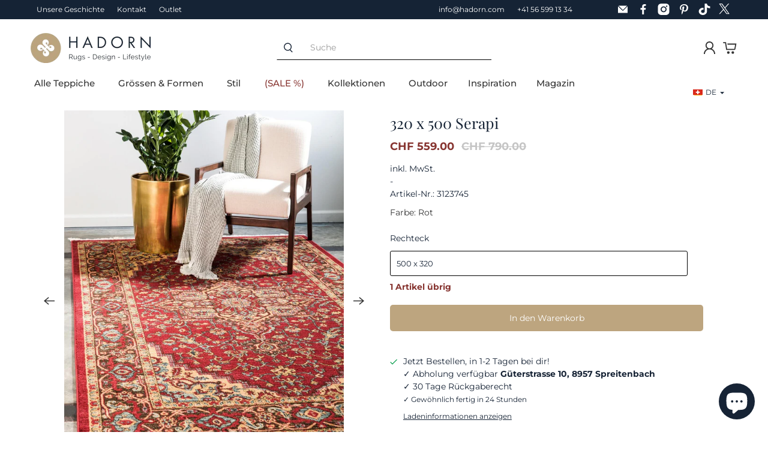

--- FILE ---
content_type: text/javascript
request_url: https://hadorn.com/cdn/shop/t/57/assets/searchanise-custom-filter.js?v=96762884669591741971748597089
body_size: 1391
content:
let filtersList={Kategorie:{"Grosse Teppiche":"Gr\xF6ssere","Kleine Teppiche":"Kleinere",Outdoor:"Outdoor"},Stil:{Einfarbig:"Einfarbige",Modern:"Moderne"},Farbe:{Mehrfarbig:"Bunte"},Form:{L\u00E4ufer:"L\xE4ufer",Rund:"Runde",Oval:"Ovale"}},isEnabled=!0;document.addEventListener("Searchanise.Loaded",function(){(function($){if(!isEnabled||isEnabled==="false"||!window.location.href.includes("/collections/"))return;let allFilters,filterNameToIndex={};function translateToTargetLanguage(){if($("html").attr("lang")=="de")return;let currentCollection=Searchanise.GetWidgets().searchResults.getPrevData().params.collection;Searchanise.GetWidgets().processRequest(Searchanise.GetWidgets().paths.request_url,{apiKey:Searchanise.ApiKey,collection:currentCollection,facets:!0},function(data){let filtersInDe=data&&data.facets?data.facets:!1,filtersToBeAdded=findFiltersToBeAdded(filtersInDe);if(!filtersToBeAdded)return;let originalToTranslatedFilterNames=mapOriginalToTranslatedFilterNames(allFilters,filtersToBeAdded),originalToTranslatedOptionNames=mapOriginalToTranslatedOptionNames(filtersInDe,filtersToBeAdded,originalToTranslatedFilterNames);addCustomOptions(originalToTranslatedOptionNames)})}function mapOriginalToTranslatedFilterNames(allFilters2,filtersToBeAdded){let filtersToBeAddedEntries=Object.entries(filtersToBeAdded),allFiltersEntries=Object.entries(allFilters2),originalToTranslatedFilterNames={};for(let i=0;i<Object.keys(filtersToBeAdded).length;i++){let requiredAttribute=filtersToBeAddedEntries[i][1].attribute;for(let j=0;j<Object.keys(allFilters2).length;j++)if(requiredAttribute==allFiltersEntries[j][1].attribute){originalToTranslatedFilterNames[Object.keys(filtersToBeAdded)[i]]=Object.keys(allFilters2)[j];break}}return Object.keys(originalToTranslatedFilterNames)?originalToTranslatedFilterNames:!1}function mapOriginalToTranslatedOptionNames(filtersInDe,filtersToBeAdded,originalToTargetFilterName){let optionsToBeAddedInDe=findOptionsToBeAdded(filtersToBeAdded);if(!Object.keys(optionsToBeAddedInDe).length)return;let translatedOptionsToBeAdded={},optionsToBeAddedInDeEntries=Object.entries(optionsToBeAddedInDe);for(let i=0;i<optionsToBeAddedInDeEntries.length;i++){let translatedFilter=allFilters[originalToTargetFilterName[optionsToBeAddedInDeEntries[i][1].filterName]],translatedOption=translatedFilter.buckets[Object.entries(optionsToBeAddedInDe)[i][1].index];translatedOptionsToBeAdded[translatedOption.value]={filterName:translatedFilter.title,displayName:translatedOption.value,filterAttr:translatedFilter.attribute}}return Object.keys(translatedOptionsToBeAdded).length?translatedOptionsToBeAdded:!1}function mapFilterNameToIndex(filterName,filtersObject){let filtersValues=Object.values(filtersObject);for(let i=0;i<filtersValues.length;i++)filtersValues[i]&&(filterNameToIndex[filtersValues[i].title]=i);return Object.keys(filterNameToIndex).length?filterNameToIndex[filterName]:!1}function mapOptionNameToIndex(filtersToBeAdded,filterName){let optionNameToIndex={},filterValues=Object.values(filtersToBeAdded[filterName].buckets);for(let i=0;i<filterValues.length;i++)optionNameToIndex[filterValues[i].value]=i;return Object.keys(optionNameToIndex).length?optionNameToIndex:!1}function findFiltersToBeAdded(filtersObject){let filtersToBeAdded={},filtersListEntries=Object.entries(filtersList);for(let i=0;i<Object.keys(filtersList).length;i++){let filterIndex=mapFilterNameToIndex(filtersListEntries[i][0],filtersObject);filterIndex&&filtersObject[filterIndex]&&(filtersToBeAdded[filtersListEntries[i][0]]=filtersObject[filterIndex])}return Object.keys(filtersToBeAdded).length?filtersToBeAdded:!1}function findOptionsToBeAdded(filtersToBeAdded){let optionsToBeAdded={};for(let filter of Object.keys(filtersToBeAdded)){let requiredOptions=filtersList[filter],availableOptions=filtersToBeAdded[filter].buckets,optionNameToIndex=mapOptionNameToIndex(filtersToBeAdded,filter);for(let option of Object.keys(requiredOptions))availableOptions[optionNameToIndex[option]]&&availableOptions[optionNameToIndex[option]].count!=0&&(optionsToBeAdded[option]={filterName:filter,displayName:filtersList[filter][option],index:optionNameToIndex[option],filterAttr:filtersToBeAdded[filter].attribute})}return Object.keys(optionsToBeAdded).length?optionsToBeAdded:!1}function addCustomOptions(optionsToBeAdded){let optionsEntry=Object.entries(optionsToBeAdded);$(".snize-custom-filter").children().length&&$(".snize-custom-filter").empty();for(let i=0;i<optionsEntry.length;i++){let optionName=optionsEntry[i][0],optionDisplayName=optionsEntry[i][1].displayName,filterName=optionsEntry[i][1].filterName,filterAttr=optionsEntry[i][1].filterAttr;$(".snize-custom-filter").append(`<div class="snize-custom-filter__option" data-filter="${filterName}" data-option="${optionName}" data-filter-attr="${filterAttr}" aria-label="Filter by ${filterName}, ${optionDisplayName}" tabindex="0" role="button">${optionDisplayName} <svg class="snize-custom-reset-filter-button" aria-hidden="true" width="8" height="8" viewBox="0 0 8 8" fill="none" xmlns="http://www.w3.org/2000/svg"><path d="M7.82253 0.183542C7.58589 -0.0530905 7.20364 -0.0530905 6.96701 0.183542L4 3.14448L1.03299 0.177474C0.79636 -0.0591581 0.414107 -0.0591581 0.177474 0.177474C-0.0591581 0.414107 -0.0591581 0.79636 0.177474 1.03299L3.14448 4L0.177474 6.96701C-0.0591581 7.20364 -0.0591581 7.58589 0.177474 7.82253C0.414107 8.05916 0.79636 8.05916 1.03299 7.82253L4 4.85552L6.96701 7.82253C7.20364 8.05916 7.58589 8.05916 7.82253 7.82253C8.05916 7.58589 8.05916 7.20364 7.82253 6.96701L4.85552 4L7.82253 1.03299C8.05309 0.802427 8.05309 0.414107 7.82253 0.183542Z" fill="#FFFFFF"></path></svg></div>`);let restrictEntries=Object.entries(Searchanise.GetWidgets().searchResults.getPrevData().params.restrictBy);for(let restrictEntry of restrictEntries)restrictEntry[0]==filterAttr&&restrictEntry[1].includes(optionName)&&$(`.snize-custom-filter__option[data-filter="${filterName}"][data-option="${optionName}"]`).addClass("snize-custom-option-selected").attr("aria-label",`Remove filter ${filterName}, ${optionDisplayName}`)}$(".snize-custom-filter__option").off("click keydown").on("click keydown",function(e){if(console.dir(e),e.type=="keydown"&&e.key!="Enter")return;let filterAttr=e.currentTarget.getAttribute("data-filter-attr"),optionValue=e.currentTarget.getAttribute("data-option");if(e.currentTarget.classList.contains("snize-custom-option-selected"))$(`.snize-selected-filters [data-se-facet-attribute="${filterAttr}"][data-se-facet-value="${optionValue}"]`).trigger("click");else{let prevRestrict=Searchanise.GetWidgets().searchResults.getPrevData().params.restrictBy;prevRestrict[filterAttr]?prevRestrict[filterAttr]=prevRestrict[filterAttr]+`|${optionValue}`:prevRestrict[filterAttr]=optionValue,Searchanise.GetWidgets().searchResults.search({restrictBy:{...prevRestrict}})}})}function addCustomFilter(container){if($(".snize-custom-filter",container).length)$(".snize-custom-filter",container).children().length&&$(".snize-custom-filter",container).empty();else{let anchorEl=window.innerWidth>820?".snize-horizontal-wrapper":".snize-main-panel";$(anchorEl,container).before('<div class="snize-custom-filter"></div>')}let optionsToBeAdded;if($("html").attr("lang")!="de")translateToTargetLanguage();else{let filtersToBeAdded=findFiltersToBeAdded(allFilters);if(!filtersToBeAdded||(optionsToBeAdded=findOptionsToBeAdded(filtersToBeAdded),!optionsToBeAdded))return;addCustomOptions(optionsToBeAdded)}}$(document).on("Searchanise.DataRequestEnd",function(event,type,params,data){type=="results"&&data&&data.facets&&data.facets.length&&params&&window.location.href.includes(params.collection)&&(allFilters=data.facets)}),$(document).on("Searchanise.ResultsUpdated",function(event,container){addCustomFilter(container)})})(window.Searchanise.$)});
//# sourceMappingURL=/cdn/shop/t/57/assets/searchanise-custom-filter.js.map?v=96762884669591741971748597089


--- FILE ---
content_type: application/javascript; charset=utf-8
request_url: https://searchanise-ef84.kxcdn.com/preload_data.3B0y6A4w7C.js
body_size: 6136
content:
window.Searchanise.preloadedSuggestions=['hadorn limited edition','outdoor carpet','teppich grün','teppich grau','teppich beige','vintage teppich','teppich rund','braided jute','outdoor teppich','teppich 160 x 230','ghom design','st gallen','light blue','beige teppich','teppich läufer','teppich 300x400','lachen haze','blau teppiche','rund teppich','kinderzimmer teppich','tapis de couloir','kashkuli gabbeh','läufer hadorn','bellevue teppich','teppich jute','teppich rot','marilyn monroe','solid shag','hadorn limited','teppiche beige','teppich schwarz','teppich küche','ai handgetuftet wolle','davos deep','läufer am','zora modern','teppich wolle','davos mesh','ghom silk','lachen fence','soft shag','bern spotlight','oriental teppich','tulum outdoor','tapis rond','wohnzimmer teppich','rug multicolor','acryl teppich','läufer teppichläufer teppich','viscose carpet','limited édition','outdoor trellis','teppich weiss','tepich grau','teppich beig','orange teppiche','vidal collection','santa fe','nain design','teppich rosa','tepich modern','teppich oval','outdoor hadornproduct','carpet vintage','tapis blanc','230x160 hadorn limited edition × 2 230x160 grey','teppich waschbar','runner beige','hadorn limi','teppich gabbeh','classic aubusson','zermatt shag','bern shimmer','davos rund','teppich quadratisch','teppich gelb','edition limited','trellis frieze','teppich braun','pink vintage 239 x','carpet beige','royal heritage','outdoor teppiche','weiss teppich','gold teppich','darya indien','davos charme','acryl beige','schwarz weiss','ghom seide','teppich monaco','viscose carpets','outdoor tapis','gabbeh design','viskose teppich','outdoor modern','200 x 300 cm','läufer weiss','läufer vintage','runner 150 x 80','hochflor rund','kinder teppiche','teppich oriental','davos excellence','bad ragaz','soft shag hadorn limited edition','persian carpet','kinder teppich','les tapis davos','coffee shop','tapis laine','davos elegance','boho chic','teppich 200 x 300 cm','davos fusion','muster teppich','tappeto beige e blu','davos miracle','schwarz teppich','art deco','tapis vert','carpet grey','hadorn copenhagen','outdoor grün','jill zarin','ultra vintage','teppich 200x300','tapis carré','turkey collection','tabriz mahi','infinity shag rug','infinity shag','grau schwarz','läufer beige','viskose teppich creme','läufer grau','square rug','black white','teppich blau','alle teppiche','teppich rund grau','belle vue','outdoor border','outdoor botanical','bern clouds','blue carpet','classic agra','teppich im','peru & jador','power loomed','kashan design','davos flawless','teppich klein','angebote unter 69 chf','230x160 beige','davos spice','vintage blumen','harmony kollektion','outdoor rund','rosa grün','davos intense','isfahan carpet','davos magic','gabbeh solid','moudon collection','hadorn teppich 230x160','viskose teppiche','läufer 4 m','st gallen folklore','royal eden','runner hadorn','teppich türkis','solid gabbeh','teppich beige grün','grün teppich','hadorn 230x160','100x200 rosa','orange beige','davos linija','limited edition beige','teppich davos','royal blast','aryana red','everyday shag','rot vintage','beige teppiche','davos charm','teppich creme kurzflor','zora classical','kriens maya','beige turquoise','studio solid','viscose carpet grey','gabbeh teppiche blau','ziegler red','outdoor läufer','handmade grey carpets','modern style','shaggy hadorn limited edition','teppich nepal','hadorn tapis classical','sale tepih','jute teppiche','jute braided','bad teppich','teppich grau grün','vintage weiss','vidal classic edition','grosse teppich','weiss blau','teppich creme','teppiche grün','braided chindi','blu verde','pink rug','tapis vintage','afghan carpet','everyday solid','red vintage','tapis rond beige','rosa teppich','trellis outdoor','teppich 160x160','teppich 117x 200','300 x 300 cm','teppich gross','vidal vintage royal','marilyn monroe glam trellis','teppich schwarz weiss','kinderzimmer teppiche','kriens maidu','teppich orange','sabrina soto','läufer 60 cm','rot beige schwarz','collection construction','teppich vintage','solid frieze','dunkel braun','oregon teppiche','soft solid shag','outdoor runner','carpet green','acryl teppiche','miracle davos','juniper boho','230x160 modern','teppich farbig','new vintage','viskose beige','230x160 hadorn limited edition','beige rund','thun arbor','läufer rosa','chindi jute','handmade rugs','colorful rugs','teppich natur','beige weiss teppich','moderne teppich wolle','dunkel grau','ghom kork','thun artem','rund teppiche','royal mania','teppich acryl','kriens makaha','bern collection','blue carpets','grau rosa','teppich gold','rund weiss teppiche','zora blege','thun glacies','jute rund','teppich istanbul','lila rosa grün','tapis beige rond','305 x 213 georgetown','teppich rund gelb','ai hand tufted','teppich bunt','carpet yellow','230 x 160 hadorn limited edition','power loomed dynasty','jute carpets','davos grecian','luxe solid shag','kaschkuli gabbeh','ghom se','greek key','teppiche modern','juniper classic','läufer teppich','wool carpet','monaco rund','teppich timeless','abstract blau','balkon tepich','braun limited edition','modern outdoor','vintage braun','teppich 80 x 200','viskoseteppich beige','outdoor teppich rund','mamlouk design','carpet round beige','rund jute','creme teppich','teppich chenille','laufer brown','teppich braun beige','kelim patchwork','teppich uni','läufer modern beige','teppich unterlage','weisse teppiche','shag 200 x 300','royal luna','felt ball','royal droom','outdoor traditional','lattice trellis','vevey collection','whimsy kids','frauenfeld classic','shag hadorn limited edition','beige acryl','teppich cm','teppich copenhagen','hadorn limited edition blue','läufer viskose','teppich hellgrau','bellevue rund','teppich rund outdoor','teppich rund beige','royal frame','200 x 290 viskose','weiss grau','vintage royal','classical beige','340 x 240 peru','uptown kollektion','rund teppich beige','teppich elfenbein','tapis gris','safari tepih','soft touch','viskose läufer','art handgetuftet','tepich oval','teppich 60x100cm','tulum outdoor border','size 305x245','nain 9 la','läufer jute','dunkel blau teppich','and rugs','gold beige','soft solid','classic aubusson rug','jute teppich','teppich 100x','outdoor solid','läufer schwarz','under teppiche','1 170 x 120 shaggy hadorn limited edition orange rectangle 170 x 120','kaizar x','oval beige','sophia talea','royal nature','läufer waschbar','gris rose','shaggy hadorn jaune','florhöhe der outdoor teppiche','blau gold','braided jute beige','teppich rund 160 cm','soft touch shag','kaizar 240 x 200','blau grün rosa','teppich vintage rund','201x284 ziegler','outdoor cm','bohemian outdoor','vintage teppich rosa','perserteppich rot','st rechteck','schwarz medaillon','dunkel grun','teppich 300x400 weiss','schwarz rosa','teppich rund weiss','teppich pink','tapis beige davos','vidal tepich','boho teppiche','tapis blossom','ai handgetuftet','oval teppich','250 cm rund','240x240 cm','very day','rug pads','zora orman','classical blau','outdoor bohemian','kriens stella','royal gravel','royal 100x200','blue shaggy','tapis rouge','teppich kinderzimmer','davos cilia','sophia belamour','100 x 100 ghom design','davos beige','marrakesh shag','tapis bleu','davos teppich','echte teppiche','angebote unter 100 chf','blau weiss','dynasty runner','teppiche jute','havana rund','teppich rund 180 cm','bellvue rund','size 240x305','st gall','viskose grau','vintage rosa','ghom collection','rot hadorn limited edition × 1','bade teppich','80x300 size','been spotlight','royal or','beige oriental','330x240 hadorn limited edition × 1','outdoor beige','kaizar 200 x','pink rugs','teppich weiss 290','grün lila','wolle und baumwolle gelb','kriens maori','havana rug','hochflorteppich lachen haze','290 x 200 peru','teppich carrington','teppich mamlouk','teppich havana','bas ragaz','läufer alta','tepich kinder','jura horizon','244 x 244 braided jute','hadorn thun','santa fr','tapis everyday shag','tapis hadorn','tapis gris noir','100x300 bunt','teppich modern 200x300','laax tepih','terracotta farbe','oregon elfenbein','outdoor solid hellgrau','outdoor x 240','rot teppich','balkon teppich','qom design','st gallen kollektion','outdoor teppich 200x300 blau','flur eingang','hadorn limited edition rosa','teppich rund rot','gold und weiss','uptown teppich','white and gold','luzern construction','royal tuj','teppich taupe','luzern green','royal iris','170x120 lim','kriens octa','sale de','runner outdoor','monaco läufer','cream yellow','rot kashkuli','frauenfeld linea','hand made vintage','kriens floret','dunkelblau teppich','creme rosa','tapis en viscose','läufer wolle','blau grün rosa violett','mint teppich','vidal classic','fur teppich','pao tou','türkis rosa','modern manshu','hadorn limited edition white','royal blaze','jador x','kids carpet','kensington rug','modern nehmo','limited ed','heriz design','round classic aubusson','teppich rund rosa','rose gris','jil zarin','under teppich','230x160 hadorn limited edition × 1','läufer hellgrau','beige gelb blau','hadorn classical','luxe solid','classic agra rug','80 x 300 röt','spectrum rund','uni beige','305 x 213 monaco','grün rosa','shaggy rond','tapis couloir','gabbeh alt','teppich hell','orient läufer','blau gelb','tapis moderne','tulum outdoor clover','hadorn davos mesh','carpet round','outdoor hadorn','shaggy limited edition','juniper greka','teppich 180 x','230 x 160 hadorn limited','kashkuli d','teppich sale','geometrische teppich','läufer harmony','teppich rot 200x300','tappeto pelo','haerfest rug','carrington grün','teppich spectrum','davos grecia','hell weiss teppich','rund teppich weiss','glam trellis','teppich wolle weiss','collection chateau','rug underlay','l couch wohnzimmer','tappeto cucina','moroccan trellis','kasbah trellis elfenbein‑grau','teppich beige hadorn','teppich sahara','tapis madrid','kriens atum','grau blau davos','haze teppich','305 x 215 arte','rug collection','tapis kilim','teppich braun einfarbig','viskose grün','teppich arlo','rund tepich creme','persian oriental','shaggy hadorn','la renaissance','color cream','zora kollektion','teppich davos miracle','viskoze tepih','fell teppich','hadorn zora','tapis davos miracle','tapis davos elegance','teppiche flur','round blau','sabrina soto casa','teppich grün grau','vintage blau','türkis weis','teppich wolle unifarben','size 300x240','size 240x300','tapis taupe','harmony nomad','teppich 300 x400','teppich 130 x','läufer bellevue','xl teppich','rund botanical','violett grün','teppich havanna','shaggy beige','vintage carpet','red ziegler','teppich solid','marilyn monroe beige','teppich davos charme','carpet vintage green gold','rot weiss','vintage dunkelblau','aryana ziegler','quadratisch 160x160','rose gris limited edition','kilim beige','gabbeh des','396 x 396 trellis','outdoor limited edition','teppich beige braun','jute runner','zora mosaic','230x160 shaggy hadorn limited edition','schwarz rot','pink carpets','230x160 shaggy','hadorn limited edition blau','soft shag limited','monaco gelb','classic aubusson runner','teppiche multi','royal phoenix','peru collection','teppich viscose','solid frieze × 1','davos weiss','baumwolle grün','vidal juma 290 x 196 cm','runner teppich','davos flaw','teppich modern','beige bellevue','x 140 cm','einfarbig teppich','beige shaggy','teppich mit','davos läufer','tulum out','teppich villa','frauenfeld rood','shaggy white','dunkelblau türkis','rosa gold','tribeca 244 x 305','moroccan trellis shag','mashhad design','juniper solid','frauenfeld moana','creme beige teppich','kriens collection','rosa hellgrün','grosse teppiche','royal wavy','carpet for bedroom','230x160 soft shag hadorn limited edition','aubusson classic 185','teppiche kinderzimmer','weiss teppiche','st gal','teppiche mit','tapis lavable','yellow shag','luzern taupe','teppich rund 152 x 152','kriens attai','teppich tibet','monaco runner','florhöhe der outdoor solid teppiche','sabrina soto läufer','teppich orientalisch','teppich grau rund','royal smash','davos cube','arcadia braun','wohnzimmer teppich 2,5 x 300','royal jam','beige crem','hadorn zora modern i','hadorn gabbeh','vidal juma','hadorn luzern','wool red','beige in outdoor','carrington magenta','studio solid shag','hot sale','royal orb','hava a','persian rug','bern kollektion','hadorn royal mania','bellevue rund 160 x 160 beige','elfenbein teppich','396 x 305 palazzo','216 x 305 palazzo','non slip rugs','hadorn st gallen solid','320 x 240 jador','320 x 500 kashkuli gabbeh','luzern weiss','jura 180x120','kelim fars','300 x 200 jador','400 x 300 jador','213 x 160 hadorn limited edition × 1 blau rechteck 213 x 160','tapis bain','lola oval','hadorn davos flawless','purple carpets','burgund cyan','tapis enfant','teppich bellevue','hadorn davos charme','teppich grund 180 x 180','uni teppich 200x300','tulum fence','floral shag','smash royal','sahara rund','tapis avec les','outdoor teppich tulum aztec','tulum solid outdoor','schwarz pink','pure art','tabriz design','eco verse','305 x 213 tribeca','davos teppichläufer charme','teppich läufer davos','tappeti piccoli','tapis zermatt shag','bern cloud','hadorn zora classic','hadorn vintage','teppiche 200x300','shaggy grigio lachen haze','teppiche unifarben','tapis ovale','tulum outdoor solid polypropylen','tapis gris rond','hadorn classic','trellis beige outdoor','305x244 outdoor','trellis x beige outdoor','183 x 61 ethereal × 1','schwarz weiss pink','creme rund','creme farbe_beige','braun teppich','davos f','jador vi','modern beige and pink and green','dahlia rug','hadorn 396 x 305 stockholm','harmony oasis','beige bläulich','luzern tapis','teppich lang','teppich wolle 200 x 300 cm','und outdoor','harmony desert','tulum jill','classical rot','viskose grün einfarbig','tepich weiss','anatol design','läufer arlo','juniper lyn teppich','thun scutum','laax tepih sale','braun hadorn limited','teppich mit frame','grau 300x200','hochflorteppich lachen fence','läufer küche','letzte chance','tulum clover','teppich viskose','zora modern m','isabella rug','tapis couloir beige','tapis shaggy','seide teppich gelb braun','ai handgetufte','244 x 152 alta','wolle teppich','tapis ordeaux','ai h','tulum outdoor tile','rund teppich kuche','avec le','royal crossing','122 x 183 marrakesh shag × 1','viskose davos','ball felt','183 x 122 outdoor botanical × 1','teppich wolle 200x300','aurora rug','orange teppich','tulum outdoor classical','blau 290x200','lachen haze carpet','tabriz carpet','istanbul rug','braun uni','wollteppich rund','multi colour rugs','outdoor teppich 200x300','läufer kurzflor','st gallen solid','luzern rund','türkis rund','baumwolle braun','rund new vintage','new vintage rund','teppiche gold beige rosa','teppich kinder','classical collection','davos rechteckig','x 79 isabella','beige teppich 250x250','tagine rug','läufer 0,5 cm','royal heritag','monaco blau','teppich kriens makaha','rond moroccan','davos charme braun','no design','darya-indian wolle und baumwolle gelb','160 x 244 outdoor botanical','palazzo läufer','frauenfeld läufer','creme weiss','teppich hadorn','beige läufer','vintage machine','outdoor pink','loft rectangle','monaco blue runner','pink vintage','teppich x','rug 220x250','fairway grass','nain 200x','royal glorious','baby rug','comfort shaggy','1 170 x 120 shaggy hadorn limited edition','classic aubusson round','teppich weich','bexley türkis','99x396 dynasty','zermatt shag weiss','oval limited','cube de davos','limited edition outdoor','teppiche hellbraun','teppich weis','dynasty grau','davos fla','solid s','tapi modern','jill zarin outdoor','grösse 3 x 6','grün pink','bern spot','modern design','kashan design grün','bleu vert','aquamarine and white','aquamarine and','hadorn blau','rund 150 cm','gold läufer','teppich bedroom','105x158 indo täbriz','kinder teppich pink','160 x 221 luxe solid shag × 1','300 x 208 nain 6 la','zora classi','outdoor quadratisch','tapis rond noir et blanc','tulum solid','hamadan braun läufer','pastel pink','davos runner','shaggy violet','davos eleg','läufer hadorn davos','bellevue braun','teppich vis','300 x 200 vidal classic edition','ida multicolor','tribeca runner','loft round','royal rund','230x160 soft shag hadorn limited','oval uni','teppich in','chindi cotton rosa','uni teppich','baumwolle beige','kashkuli landscape','tapis doré','pink vintage 244','198x81 darya-indian','cafe teppich','bad raga','classic collection','teppich beige wohnzimmer','classical beige beige','vidal collections','teal blue','500 x 79 isabella','lux solid shag','villa tapis','soft shag white','tapis blancs','teppich 130 x160','trellis gelb','blue classic','wolle teppich grau','trellis shag','hadorn jador hadorn limited edition','davos ele','beige carpet','beige mit gold','classic round aubusson','runner teppich davos','grau rund','hadorn ulta','150 x 80 outdoor','afghan serapi ziegler','oval creme','gabbe old','solaris beige','grau weiss','kurzflor teppiche','baby zimmer','pink vintage 244 300','kriens heru','tulum outdoor solid','oregon grau','outdoor rund botanical','244x244 graham 244x244 graham 244x244 graham 244x244 graham 244x244 graham','davos ex','runner 150 x 80 creme','teppich 90x160','zermatt aqua','comfort solid','vintage patchwork','brooklyn power loom','340x240 shaggy','white carpet','241x152 ultra vintage','hadorn limited edition × 1','dunkelblau orientalisch','kitchen runner','indoor outdoor','luzern shaggy','isfahan seirafian','luzern grey','royal nature rund','bellevue rechteck 245 x 155','runner nain','rug pad','shaggy limited ed','tapis rond noir et crème','royal shade','vidal juma 309 x 214 cm','gold weiß','polypropylene outdoor botanical','kriens maid','meshed design','grau royal','lachen rund','330x240 hadorn limited edition','hadorn limited edition beige','aubusson rug','shaggy chic','aubusson runner','indian art','gabbe india','outdoor solid teppiche','teppiche beige uni','230 x 160 hadorn limited beige','rund teppich 240','luxe solide shag','solid teppiche','royal collection','hadorn limited edition grey','gabbeh braun','zermatt shag beige','teppich 120x160','soft shag 230x160','teppich outdoor','orientalisch rosa','vista teppich','teppich 160x230','royal 120x120','244 x 152 harvest','hadorn grey','st solid','230x160 tuft','zermatt shag 200','braided jut','zora classic','vista ivory','hadorn limited edit','oriental blue','blau teppich','davos charme round','vintage schwarz','rund bern','tulum border','teppich 400 x 60','ultra vintage violett','limited edi','tan kashkuli','wolle grün','bellevue läufer','carpet bern clouds','läufer 70 cm x 200 cm','ivory limited edition','pink oriental','bohemian trellis','weiss schwarz','wohnzimmer oriental','hadorn teppich','vidal edition','floral basic','limited edition 500744','viskose uni','teppich ravel','vintage green','luzern polyester rot','bohemian style','botanical outdoor','solid shag deep aqua','teppich anthrazit','hadorn edition','rund wolle','braun thun arbor','madeline vintage','246x310 odegard ainu tr 206','outdoor tulum','vidal c','shaggy violett','royal blau','läufer türkis','vintage 91x66','been clouds','dynasty 351 x 249','royal lilly','sabrina soto outdoor','teppi 200x300','luxury shag','hell violet','shag solid','dark blue','dünne teppiche','254x160 ultra vintage','creme weis','plain blue','teppich 250x300','249x351 dynasty','runner rug','white teppich','teppiche gelb','hadorn davos deep','läufer wolke','vintage teppich 240x340','outdoor modern 3136789','solid shag beige','everyday shag beige','4 marilyn monroe glam trellis','gabbeh shouli','red classic agra rug','nain vintage','152x244 outdoor trellis','modern roots','hadorn monaco','tapis bellevue','183 x 66 outdoor trellis','taupe square','florhöhe der outdoor teppiche solid','outdoor hadorn limited edition','green blue','rund 160 cm','davos fusion läufer 185 x 62 beige','blau classic','isfahan blau','vlad is','darya indian','hadorn limited edition 290','airolo fade','vidal kollektion','de cotton','hoch flor','gabbeh shouli wool','davos m','grün gelb teppich','darya-indian wolle und baumwolle dunke','solid style_modern','teppich kashan','davos mesh round','davos','bellevue'];

--- FILE ---
content_type: image/svg+xml
request_url: https://hadorn.com/cdn/shop/t/57/assets/email.svg?v=89453590632584395581715340210
body_size: -583
content:
<svg viewBox="0 0 30 30" version="1.1" xmlns="http://www.w3.org/2000/svg">
  <defs>
    <style>
      .cls-1 {
        fill: #fff;
        stroke-width: 0px;
      }
    </style>
  </defs>
  <g id="svg822">
    
      
    
    <g id="layer1">
      <path d="M5,5c-.7,0-1.3.4-1.7.9l11,11c.4.4,1,.4,1.4,0l11-11c-.4-.5-1-.9-1.7-.9H5ZM3,8.4v14.6c0,1.1.9,2,2,2h20c1.1,0,2-.9,2-2v-14.6l-9.9,9.9c-1.2,1.2-3.1,1.2-4.2,0L3,8.4Z" class="cls-1" id="rect4592"></path>
    </g>
  </g>
</svg>

--- FILE ---
content_type: image/svg+xml
request_url: https://cdn.shopify.com/s/files/1/0576/3131/0004/files/ly_fr_1741598037.svg?v=1741598039
body_size: -652
content:
<?xml version="1.0" encoding="UTF-8"?>
<svg id="Layer_1" xmlns="http://www.w3.org/2000/svg" version="1.1" xmlns:xlink="http://www.w3.org/1999/xlink" viewBox="0 0 777 458.2">
  <!-- Generator: Adobe Illustrator 29.3.1, SVG Export Plug-In . SVG Version: 2.1.0 Build 151)  -->
  <defs>
    <style>
      .st0 {
        fill: #002654;
      }

      .st1 {
        fill: #fff;
      }

      .st2 {
        fill: none;
      }

      .st3 {
        fill: #ed2939;
      }

      .st4 {
        clip-path: url(#clippath);
      }
    </style>
    <clipPath id="clippath">
      <rect class="st2" width="777" height="458.2"/>
    </clipPath>
  </defs>
  <g id="FRANCE">
    <g class="st4">
      <g>
        <rect class="st0" width="259" height="458.2"/>
        <rect class="st1" x="259" width="259" height="458.2"/>
        <rect class="st3" x="518" width="259" height="458.2"/>
      </g>
    </g>
  </g>
</svg>

--- FILE ---
content_type: image/svg+xml
request_url: https://hadorn.com/cdn/shop/t/57/assets/rechnung.svg?v=169807362758259554521743492562
body_size: -7
content:
<svg class="payment-icon" width="38" height="24" xmlns="http://www.w3.org/2000/svg" viewBox="0 0 38 24" style="enable-background:new 0 0 38 24;" xml:space="preserve">
<style type="text/css">
	.st0{fill:#FFFFFF;}
</style>
<title>Rechnung</title>
<g id="border">
	<path d="M35,0H3C1.3,0,0,1.3,0,3v18c0,1.7,1.3,3,3,3h32c1.7,0,3-1.3,3-3V3C38,1.3,36.7,0,35,0z"/>
</g>
<g>
	<path class="st0" d="M3,5.8h1v1.9l1.8-1.9h1.2L5.3,7.7l1.9,2.8H6L4.6,8.4L4.1,9v1.5H3V5.8z"/>
	<path class="st0" d="M9,5.8h1l1.7,4.6h-1l-0.3-1H8.6l-0.4,1h-1L9,5.8z M8.9,8.7h1.2L9.5,7h0L8.9,8.7z"/>
	<path class="st0" d="M16,8.7c0,1.2-0.7,1.9-1.9,1.9c-1.3,0-1.9-0.6-1.9-1.9V5.8h1v2.9c0,0.1,0,0.2,0,0.4c0,0.1,0.1,0.2,0.1,0.3
		c0.1,0.1,0.2,0.2,0.3,0.2c0.1,0.1,0.3,0.1,0.5,0.1c0.3,0,0.6-0.1,0.7-0.3C15,9.3,15,9.1,15,8.7V5.8h1V8.7z"/>
	<path class="st0" d="M17,5.8h3.2v0.9H18v1.1h1.9v0.8H18v1.9h-1V5.8z"/>
	<path class="st0" d="M23.9,5.8h1l1.7,4.6h-1l-0.3-1h-1.7l-0.4,1h-1L23.9,5.8z M23.8,8.7H25L24.4,7h0L23.8,8.7z"/>
	<path class="st0" d="M31,8.7c0,1.2-0.7,1.9-1.9,1.9c-1.3,0-1.9-0.6-1.9-1.9V5.8h1v2.9c0,0.1,0,0.2,0,0.4c0,0.1,0.1,0.2,0.1,0.3
		c0.1,0.1,0.2,0.2,0.3,0.2c0.1,0.1,0.3,0.1,0.5,0.1c0.3,0,0.6-0.1,0.7-0.3c0.1-0.2,0.2-0.4,0.2-0.8V5.8h1V8.7z"/>
	<path class="st0" d="M31.9,5.8h3.2v0.9H33v1.1h1.9v0.8H33v1.9h-1V5.8z"/>
</g>
<g>
	<path class="st0" d="M1.4,14h2.3c0.4,0,0.7,0.1,0.9,0.4C4.9,14.6,5,14.9,5,15.3c0,0.6-0.2,0.9-0.7,1.2v0c0.2,0.1,0.4,0.2,0.5,0.4
		c0.1,0.2,0.1,0.4,0.1,0.7c0,0.2,0,0.3,0,0.6c0,0.1,0,0.1,0,0.1c0,0.1,0,0.1,0,0.1c0,0.1,0,0.2,0.1,0.2H4.1c0-0.1,0-0.2-0.1-0.3
		c0-0.1,0-0.2,0-0.3c0-0.2,0-0.4-0.1-0.6c0-0.2-0.1-0.4-0.2-0.5c-0.1-0.1-0.3-0.2-0.5-0.2H2.4v1.8h-1V14z M2.4,16.1h1
		c0.4,0,0.6-0.2,0.6-0.7c0-0.4-0.2-0.6-0.6-0.6h-1V16.1z"/>
	<path class="st0" d="M5.8,14h3.2v0.9H6.8v1h2.1v0.8H6.8v1.1h2.3v0.9H5.8V14z"/>
	<path class="st0" d="M12.7,15.5c0-0.2-0.1-0.4-0.3-0.6c-0.2-0.1-0.4-0.2-0.6-0.2c-0.4,0-0.7,0.2-0.9,0.5c-0.2,0.3-0.3,0.7-0.3,1.1
		c0,0.4,0.1,0.8,0.3,1.1c0.2,0.3,0.5,0.5,0.9,0.5c0.3,0,0.5-0.1,0.7-0.3c0.2-0.2,0.3-0.4,0.3-0.7h0.9c-0.2,1.2-0.8,1.9-1.9,1.9
		c-0.7,0-1.2-0.2-1.6-0.7c-0.4-0.5-0.6-1-0.6-1.7c0-0.7,0.2-1.3,0.6-1.7c0.4-0.5,0.9-0.7,1.6-0.7c0.5,0,0.9,0.1,1.2,0.4
		c0.3,0.3,0.6,0.7,0.6,1.2H12.7z"/>
	<path class="st0" d="M14.4,14h1v1.8h1.7V14h1v4.6h-1v-2h-1.7v2h-1V14z"/>
	<path class="st0" d="M19,14h0.9l1.8,3.1h0V14h0.9v4.6h-0.9l-1.8-3.1h0v3.1H19V14z"/>
	<path class="st0" d="M27.2,16.9c0,1.2-0.6,1.9-1.8,1.9c-1.2,0-1.8-0.6-1.8-1.9V14h1v2.9c0,0.1,0,0.2,0,0.4c0,0.1,0.1,0.2,0.1,0.3
		c0.1,0.1,0.2,0.2,0.3,0.2c0.1,0.1,0.3,0.1,0.4,0.1c0.3,0,0.6-0.1,0.7-0.3c0.1-0.2,0.2-0.4,0.2-0.8V14h1V16.9z"/>
	<path class="st0" d="M28.2,14h0.9l1.8,3.1h0V14h0.9v4.6h-0.9l-1.8-3.1h0v3.1h-0.9V14z"/>
	<path class="st0" d="M35.8,18.1c-0.3,0.4-0.7,0.6-1.2,0.6c-0.7,0-1.2-0.2-1.6-0.7c-0.4-0.5-0.6-1-0.6-1.7c0-0.7,0.2-1.3,0.6-1.7
		c0.4-0.5,0.9-0.7,1.6-0.7c0.5,0,0.8,0.1,1.2,0.4c0.3,0.3,0.5,0.7,0.6,1.2h-0.9c-0.1-0.5-0.4-0.8-0.9-0.8c-0.4,0-0.7,0.2-0.9,0.5
		c-0.2,0.3-0.3,0.7-0.3,1.1c0,0.4,0.1,0.8,0.3,1.1c0.2,0.3,0.5,0.5,0.9,0.5c0.6,0,0.9-0.3,1-1l-0.9,0v-0.8h1.8v2.5h-0.6L35.8,18.1z"
		/>
</g>
</svg>


--- FILE ---
content_type: image/svg+xml
request_url: https://hadorn.com/cdn/shop/t/57/assets/phone.svg?v=6661738739933841771715340168
body_size: -475
content:
<svg viewBox="0 0 800 800" version="1.1" xmlns="http://www.w3.org/2000/svg" data-name="Layer 1" id="Layer_1">
  <defs>
    <style>
      .cls-1 {
        fill: #fff;
        stroke-width: 0px;
      }
    </style>
  </defs>
  <path d="M551.9,430.2l-15.2,15.1s-36.1,35.9-134.6-62.1c-98.5-97.9-62.4-133.8-62.4-133.8l9.6-9.5c23.6-23.4,25.8-61,5.2-88.5l-42-56.1c-25.4-34-74.6-38.5-103.7-9.5l-52.3,52c-14.5,14.4-24.1,33-23,53.7,3,52.9,26.9,166.6,160.4,299.4,141.6,140.8,274.4,146.3,328.7,141.3,17.2-1.6,32.1-10.3,44.2-22.3l47.4-47.1c32-31.8,23-86.3-17.9-108.5l-63.7-34.6c-26.9-14.6-59.6-10.3-80.6,10.6Z" class="cls-1"></path>
</svg>

--- FILE ---
content_type: image/svg+xml
request_url: https://hadorn.com/cdn/shop/t/57/assets/google-review-desktop.svg?v=143257652684670311991743490833
body_size: 240
content:
<?xml version="1.0" encoding="UTF-8"?>
<svg id="Layer_1" data-name="Layer 1" xmlns="http://www.w3.org/2000/svg" viewBox="0 0 190 34.3">
  <defs>
    <style>
      .cls-1 {
        fill: #ea4335;
      }

      .cls-2 {
        fill: #fb0;
      }

      .cls-3 {
        fill: #4285f4;
      }

      .cls-4 {
        fill: #34a853;
      }

      .cls-5 {
        fill: #333;
      }

      .cls-6 {
        fill: #fbbc05;
      }
    </style>
  </defs>
  <g>
    <g>
      <polygon class="cls-2" points="39.69 34.07 36.08 32.27 32.47 34.07 33.15 30.13 30.33 27.31 34.27 26.63 36.08 23.14 37.99 26.63 41.83 27.31 39.01 30.13 39.69 34.07"/>
      <polygon class="cls-2" points="52.76 34.07 49.16 32.27 45.55 34.07 46.22 30.13 43.41 27.31 47.35 26.63 49.27 23.14 51.07 26.63 54.91 27.31 52.2 30.13 52.76 34.07"/>
      <polygon class="cls-2" points="65.84 34.07 62.23 32.27 58.74 34.07 59.3 30.13 56.48 27.31 60.43 26.63 62.35 23.14 64.15 26.63 68.1 27.31 65.28 30.13 65.84 34.07"/>
      <polygon class="cls-2" points="78.92 34.07 75.31 32.27 71.82 34.07 72.38 30.13 69.67 27.31 73.51 26.63 75.42 23.14 77.23 26.63 81.17 27.31 78.36 30.13 78.92 34.07"/>
      <polygon class="cls-2" points="93.13 34.07 89.52 32.27 85.91 34.07 86.59 30.13 83.77 27.31 87.71 26.63 89.63 23.14 91.43 26.63 95.27 27.31 92.56 30.13 93.13 34.07"/>
    </g>
    <g>
      <path class="cls-1" d="M28.07,11.36c0,3.11-2.43,5.4-5.41,5.4s-5.41-2.29-5.41-5.4,2.43-5.4,5.41-5.4,5.41,2.27,5.41,5.4ZM25.7,11.36c0-1.94-1.41-3.27-3.04-3.27s-3.04,1.33-3.04,3.27,1.41,3.27,3.04,3.27,3.04-1.35,3.04-3.27Z"/>
      <path class="cls-6" d="M39.74,11.36c0,3.11-2.43,5.4-5.41,5.4s-5.41-2.29-5.41-5.4,2.43-5.4,5.41-5.4,5.41,2.27,5.41,5.4ZM37.37,11.36c0-1.94-1.41-3.27-3.04-3.27s-3.04,1.33-3.04,3.27,1.41,3.27,3.04,3.27,3.04-1.35,3.04-3.27Z"/>
      <path class="cls-3" d="M50.93,6.29v9.69c0,3.98-2.35,5.61-5.13,5.61-2.61,0-4.19-1.75-4.78-3.18l2.06-.86c.37.88,1.27,1.91,2.72,1.91,1.78,0,2.88-1.1,2.88-3.16v-.78h-.08c-.53.65-1.55,1.23-2.84,1.23-2.7,0-5.17-2.35-5.17-5.37s2.47-5.41,5.17-5.41c1.29,0,2.31.57,2.84,1.21h.08v-.88h2.25ZM48.85,11.38c0-1.9-1.27-3.29-2.88-3.29s-3,1.39-3,3.29,1.37,3.25,3,3.25,2.88-1.37,2.88-3.25Z"/>
      <path class="cls-4" d="M54.64.62v15.81h-2.31V.62h2.31Z"/>
      <path class="cls-1" d="M63.65,13.14l1.84,1.23c-.59.88-2.02,2.39-4.5,2.39-3.06,0-5.35-2.37-5.35-5.4,0-3.21,2.31-5.4,5.09-5.4s4.17,2.23,4.62,3.43l.25.61-7.21,2.99c.55,1.08,1.41,1.63,2.61,1.63s2.04-.59,2.66-1.49h0ZM57.99,11.2l4.82-2c-.27-.67-1.06-1.14-2-1.14-1.2,0-2.88,1.06-2.82,3.15Z"/>
      <path class="cls-3" d="M8.5,9.96v-2.29h7.71c.08.4.11.87.11,1.38,0,1.72-.47,3.84-1.98,5.35-1.47,1.53-3.35,2.35-5.84,2.35-4.62,0-8.5-3.76-8.5-8.38S3.88,0,8.5,0c2.55,0,4.37,1,5.74,2.31l-1.62,1.62c-.98-.92-2.31-1.63-4.13-1.63-3.37,0-6.01,2.72-6.01,6.09s2.64,6.09,6.01,6.09c2.19,0,3.43-.88,4.23-1.68.65-.65,1.07-1.57,1.24-2.83h-5.47Z"/>
    </g>
  </g>
  <g>
    <path class="cls-5" d="M10.6,29.89c0,2.36-1.73,4.41-5.53,4.41-1.84,0-3.78-.51-5.07-1.42l1.22-2.36c1.01.76,2.39,1.2,3.78,1.2,1.54,0,2.49-.64,2.49-1.73s-.69-1.73-3.1-1.73H.99l.69-7.48h8.11v2.47h-5.55l-.21,2.53h1.08c3.93,0,5.49,1.77,5.49,4.12Z"/>
    <path class="cls-5" d="M10.81,32.36c0-1.1.82-1.82,1.84-1.82s1.84.72,1.84,1.82-.82,1.86-1.84,1.86-1.84-.78-1.84-1.86Z"/>
    <path class="cls-5" d="M14.69,27.43c0-4.39,2.43-6.88,5.7-6.88s5.7,2.49,5.7,6.88-2.41,6.87-5.7,6.87-5.7-2.49-5.7-6.87ZM22.99,27.43c0-3.02-1.06-4.27-2.6-4.27s-2.58,1.25-2.58,4.27,1.06,4.27,2.58,4.27,2.6-1.25,2.6-4.27Z"/>
  </g>
</svg>

--- FILE ---
content_type: application/javascript; charset=utf-8
request_url: https://searchanise-ef84.kxcdn.com/templates.3B0y6A4w7C.js
body_size: 16333
content:
Searchanise=window.Searchanise||{};Searchanise.templates={Platform:'shopify',StoreName:'Hadorn.com',AutocompleteLayout:'multicolumn_new',AutocompleteStyle:'ITEMS_MULTICOLUMN_LIGHT_NEW',AutocompleteDescriptionStrings:20,AutocompleteSuggestionCount:2,AutocompleteCategoriesCount:2,AutocompletePagesCount:2,AutocompleteProductAttributeName:'variant_skus',AutocompleteShowListPrice:'N',AutocompleteShowProductCode:'N',AutocompleteShowRecent:'Y',AutocompleteShowOnlyInStock:'Y',AutocompleteShowMoreLink:'Y',AutocompleteIsMulticolumn:'Y',AutocompleteTemplate:'<div class="snize-ac-results-content"><div class="snize-results-html" style="cursor:auto;" id="snize-ac-results-html-container"></div><div class="snize-ac-results-columns"><div class="snize-ac-results-column"><ul class="snize-ac-results-list" id="snize-ac-items-container-1"></ul><ul class="snize-ac-results-list" id="snize-ac-items-container-2"></ul><ul class="snize-ac-results-list" id="snize-ac-items-container-3"></ul><ul class="snize-ac-results-list snize-view-all-container"></ul></div><div class="snize-ac-results-column"><ul class="snize-ac-results-multicolumn-list" id="snize-ac-items-container-4"></ul></div></div></div>',AutocompleteMobileTemplate:'<div class="snize-ac-results-content"><div class="snize-mobile-top-panel"><div class="snize-close-button"><button type="button" class="snize-close-button-arrow"></button></div><form action="#" style="margin: 0px"><div class="snize-search"><input id="snize-mobile-search-input" autocomplete="off" class="snize-input-style snize-mobile-input-style"></div><div class="snize-clear-button-container"><button type="button" class="snize-clear-button" style="visibility: hidden"></button></div></form></div><ul class="snize-ac-results-list" id="snize-ac-items-container-1"></ul><ul class="snize-ac-results-list" id="snize-ac-items-container-2"></ul><ul class="snize-ac-results-list" id="snize-ac-items-container-3"></ul><ul id="snize-ac-items-container-4"></ul><div class="snize-results-html" style="cursor:auto;" id="snize-ac-results-html-container"></div><div class="snize-close-area" id="snize-ac-close-area"></div></div>',AutocompleteItem:'<li class="snize-product ${product_classes}" data-original-product-id="${original_product_id}" id="snize-ac-product-${product_id}"><a href="${autocomplete_link}" class="snize-item" draggable="false"><div class="snize-thumbnail"><img src="${image_link}" class="snize-item-image ${additional_image_classes}" alt="${autocomplete_image_alt}"></div><span class="snize-title">${title}</span><span class="snize-description">${description}</span>${autocomplete_product_code_html}${autocomplete_product_attribute_html}${autocomplete_prices_html}${reviews_html}<div class="snize-labels-wrapper">${autocomplete_in_stock_status_html}${autocomplete_product_discount_label}${autocomplete_product_tag_label}${autocomplete_product_custom_label}</div></a></li>',AutocompleteMobileItem:'<li class="snize-product ${product_classes}" data-original-product-id="${original_product_id}" id="snize-ac-product-${product_id}"><a href="${autocomplete_link}" class="snize-item"><div class="snize-thumbnail"><img src="${image_link}" class="snize-item-image ${additional_image_classes}" alt="${autocomplete_image_alt}"></div><div class="snize-product-info"><span class="snize-title">${title}</span><span class="snize-description">${description}</span>${autocomplete_product_code_html}${autocomplete_product_attribute_html}<div class="snize-ac-prices-container">${autocomplete_prices_html}</div><div class="snize-labels-wrapper">${autocomplete_in_stock_status_html}${autocomplete_product_discount_label}${autocomplete_product_tag_label}${autocomplete_product_custom_label}</div>${reviews_html}</div></a></li>',AutocompleteResultsHTML:'<div style="text-align: center;"><a href="#" title="Exclusive sale"><img src="https://www.searchanise.com/images/sale_sign.jpg" style="display: inline;" /></a></div>',AutocompleteNoResultsHTML:'<p>Sorry, nothing found for [search_string].</p><p>Try some of our <a href="#" title="Bestsellers">bestsellers →</a>.</p>',AutocompleteZeroPriceAction:'show_custom_text',LabelAutocompleteSuggestions:'Beliebte Vorschläge',LabelAutocompleteCategories:'Kategorien',LabelAutocompletePages:'Seiten',LabelAutocompleteProducts:'Produkte',LabelAutocompleteMoreProducts:'Alle [count] Artikel anzeigen',LabelAutocompleteNothingFound:'Für [search_string] wurde leider nichts gefunden.',LabelAutocompleteMobileSearchInputPlaceholder:'Durchsuche unseren Shop nach...',LabelStickySearchboxInputPlaceholder:'Was suchst du?',LabelAutocompleteInStock:'Auf Lager',LabelAutocompletePreOrder:'Vorbestellung',LabelAutocompleteOutOfStock:'Ausverkauft',LabelAutocompleteFrom:'Ab',LabelAutocompleteMore:'Mehr',LabelAutocompleteNoSearchQuery:'Gib oben etwas ein, um die Suche zu starten...',LabelAutocompleteNoSuggestionsFound:'Es wurden keine Vorschläge gefunden',LabelAutocompleteNoCategoriesFound:'Es wurden keine Kategorien gefunden',LabelAutocompleteNoPagesFound:'Es wurden keine Seiten gefunden',LabelAutocompleteTypeForResults:'Beginnen Sie mit der Eingabe, um Suchergebnisse zu erhalten',LabelAutocompleteResultsFound:'Anzeige von [count] Ergebnissen für',LabelAutocompleteDidYouMean:'Meinst du: [suggestions]?',LabelAutocompletePopularSuggestions:'Schau dir einige dieser beliebten Suchanfragen an: [suggestions]',LabelAutocompleteSeeAllProducts:'Alle Produkte anzeigen',LabelAutocompleteNumReviews:'[count] Bewertung(en)',LabelAutocompleteZeroPriceText:'Preis auf Anfrage',AutocompleteProductDiscountLabelShow:'Y',LabelAutocompleteProductDiscountText:'[discount] % Rabatt',ProductDiscountBgcolor:'BCA47E',ResultsShow:'Y',ResultsStyle:'RESULTS_BIG_PICTURES_NEW',ResultsItemCount:23,ResultsPagesCount:16,ResultsShowActionButton:'N',ResultsShowFiltersInTopSection:'N',ResultsShowFiltersWithNoResults:'Y',ResultsDefaultMobileView:'list',ResultsShowInStockStatus:'Y',ResultsShowOptionVariants:'Y',ResultsShowOnlyInStock:'Y',ResultsTitleStrings:1,ResultsDescriptionStrings:0,ResultsZeroPriceAction:'show_custom_text',ResultsUseAsNavigation:'templates',ResultsShowProductDiscountLabel:'Y',LabelResultsProductDiscountText:'[discount] % Rabatt',ResultsProductDiscountBgcolor:'BCA47E',ResultsProductsPerRow:3,LabelResultsSortBy:'Sortieren nach',LabelResultsSortRelevance:'Relevanz',LabelResultsSortTitleAsc:'Titel: A-Z',LabelResultsSortTitleDesc:'Titel: Z-A',LabelResultsSortCreatedDesc:'Datum: Von Neu zu Alt',LabelResultsSortCreatedAsc:'Datum: Alt zu Neu',LabelResultsSortPriceAsc:'Preis niedrig bis hoch',LabelResultsSortPriceDesc:'Preis: hoch zu niedrig',LabelResultsSortDiscountDesc:'Rabatt: Hoch zu Niedrig',LabelResultsSortRatingAsc:'Bewertung: Niedrig bis Hoch',LabelResultsSortRatingDesc:'Bewertung: Hoch bis Niedrig',LabelResultsSortTotalReviewsAsc:'Gesamtzahl der Bewertungen: Niedrig bis Hoch',LabelResultsSortTotalReviewsDesc:'Gesamtzahl der Bewertungen: hoch bis niedrig',LabelResultsBestselling:'Meistverkauft',LabelResultsFeatured:'Empfohlen',LabelResultsNoReviews:'Keine Bewertungen',SmartNavigationDefaultSorting:'sales_amount:desc',ResultsProductDefaultSorting:'sales_amount:desc',ShowBestsellingSorting:'Y',ShowDiscountSorting:'Y',LabelResultsTabCategories:'Kategorien',LabelResultsTabProducts:'Produkte',LabelResultsTabPages:'Seiten',LabelResultsFound:'Zeige [count] Ergebnisse für "[search_string]"',LabelResultsFoundWithoutQuery:'Zeigen [count] ergebnisse',LabelResultsNothingFound:'Nichts gefunden für [search_string]',LabelResultsNothingFoundWithoutQuery:'Nichts gefunden',LabelResultsNothingFoundSeeAllCatalog:'Deine Suche nach "[search_string]" ergab keine Ergebnisse. Schau dir [link_catalog_start]andere Artikel in unserem Shop[link_catalog_end] an.',LabelResultsNumReviews:'[count] Bewertung(en)',LabelResultsDidYouMean:'Meinst du: [suggestions]?',LabelResultsFilters:'Filter',LabelResultsFrom:'Ab',LabelResultsInStock:'',LabelResultsPreOrder:'',LabelResultsOutOfStock:'AUSVERKAUFT',LabelResultsZeroPriceText:'Preis auf Anfrage',LabelResultsViewProduct:'Produkt ansehen',LabelResultsQuickView:'Schnellansicht',LabelResultsViewFullDetails:'Vollständige Details anzeigen',LabelResultsQuantity:'Menge',LabelSeoDescription:'Shoppe [search_request] bei [store_name]',LabelSeoDescriptionFilters:'Shoppe [search_request] [Filter] bei [store_name]',LabelResultsShowProducts:'[count] Produkte anzeigen',LabelResultsResetFilters:'Filter zurücksetzen',LabelResultsApplyFilters:'Erledigt',LabelResultsSelectedFilters:'[count] ausgewählt',LabelResultsBucketsShowMore:'Zeig mehr',LabelResultsInfiniteScrollingLoadMore:'Zeig mehr',LabelResultsPaginationPreviousPage:'← Zurück',LabelResultsPaginationNextPage:'Weiter →',LabelResultsPaginationCurrentPage:'[page] von [total_pages]',ShopifyTranslationsApp:'langify',Translations:{"de":{"LabelAutocompleteSuggestions":"Beliebte Vorschl\u00e4ge","LabelAutocompleteCategories":"Kategorien","LabelAutocompletePages":"Seiten","LabelAutocompleteProducts":"Produkte","LabelAutocompleteSku":"","LabelAutocompleteFrom":"Von","LabelAutocompleteMore":"Mehr","LabelAutocompleteProductAttributeTitle":"","LabelAutocompleteInStock":"Vorr\u00e4tig","LabelAutocompletePreOrder":"Vorbestellen","LabelAutocompleteOutOfStock":"Nicht auf Lager","LabelAutocompleteProductDiscountText":"[discount]% off","LabelAutocompleteZeroPriceText":"Preis auf Anfrage","LabelStickySearchboxInputPlaceholder":"Wonach suchen Sie?","LabelAutocompleteMoreProducts":"Alle [count] Artikel anzeigen","LabelAutocompleteNothingFound":"Leider wurde f\u00fcr [search_string] nichts gefunden.","LabelAutocompleteNoSuggestionsFound":"Es wurden keine Vorschl\u00e4ge gefunden","LabelAutocompleteNoCategoriesFound":"Es wurden keine Kategorien gefunden","LabelAutocompleteNoPagesFound":"Es wurden keine Seiten gefunden","LabelAutocompleteTypeForResults":"Tippen Sie f\u00fcr Suchergebnisse ein","LabelAutocompleteResultsFound":"Anzeigen von [count] Ergebnissen f\u00fcr [search_string]","LabelAutocompleteDidYouMean":"Haben Sie gemeint: [suggestions]?","LabelAutocompletePopularSuggestions":"Sehen Sie sich einige dieser beliebten Suchanfragen an: [suggestions]","LabelAutocompleteSeeAllProducts":"Alle Produkte anzeigen","LabelAutocompleteNumReviews":"[count] Bewertung(en)","LabelAutocompleteSearchInputPlaceholder":"","LabelAutocompleteMobileSearchInputPlaceholder":"Suchen Sie in unserem Shop...","LabelAutocompleteNoSearchQuery":"Schreiben Sie etwas oben, um die Suche zu starten...","LabelResultsSku":"","LabelResultsInStock":"","LabelResultsPreOrder":"","LabelResultsOutOfStock":"AUSVERKAUFT","LabelResultsViewProduct":"Produkt ansehen","LabelResultsFrom":"Von","LabelResultsProductAttributeTitle":"","LabelResultsShowProducts":"Zeige [count] Produkte","LabelResultsResetFilters":"Filter zur\u00fccksetzen","LabelResultsApplyFilters":"Erledigt","LabelResultsSelectedFilters":"[count] ausgew\u00e4hlt","LabelResultsBucketsShowMore":"Zeig mehr","LabelResultsInfiniteScrollingLoadMore":"Zeig mehr","LabelResultsProductDiscountText":"[discount]% off","LabelResultsZeroPriceText":"Preis auf Anfrage","LabelResultsNoReviews":"Keine Bewertungen","LabelResultsSortBy":"Sortieren nach","LabelResultsSortRelevance":"Relevanz","LabelResultsSortTitleAsc":"Titel: A-Z","LabelResultsSortTitleDesc":"Titel: Z-A","LabelResultsSortPriceAsc":"Preis niedrig bis hoch","LabelResultsSortPriceDesc":"Preis: hoch zu niedrig","LabelResultsSortDiscountDesc":"Rabatt: Hoch zu Niedrig","LabelResultsSortCreatedDesc":"Datum: Von Neu zu Alt","LabelResultsSortCreatedAsc":"Datum: Alt zu Neu","LabelResultsSortRatingDesc":"Bewertung: Hoch bis Niedrig","LabelResultsSortRatingAsc":"Bewertung: Niedrig bis Hoch","LabelResultsSortTotalReviewsDesc":"Gesamtzahl der Bewertungen: hoch bis niedrig","LabelResultsSortTotalReviewsAsc":"Gesamtzahl der Bewertungen: Niedrig bis Hoch","LabelResultsBestselling":"Meistverkauft","LabelResultsFeatured":"Empfohlen","LabelResultsTabProducts":"Produkte","LabelResultsTabCategories":"Kategorien","LabelResultsTabPages":"Seiten","LabelResultsFilters":"Filter","LabelResultsQuickView":"Schnellansicht","LabelResultsViewFullDetails":"Vollst\u00e4ndige Details anzeigen","LabelResultsQuantity":"Menge","LabelResultsAddToCart":"In den Warenkorb legen","LabelResultsViewCart":"Warenkorb ansehen","LabelResultsPaginationPreviousPage":"\u2190 Zur\u00fcck","LabelResultsPaginationNextPage":"Weiter \u2192","LabelResultsPaginationCurrentPage":"[page] von [total_pages]","LabelSeoTitle":"[search_request] - [store_name]","LabelSeoTitleFilters":"[filters] \/ [search_request] - [store_name]","LabelSeoDescription":"Shop [search_request] on [store_name]","LabelSeoDescriptionFilters":"Shop [search_request] [filters] on [store_name]","LabelResultsFoundWithoutQuery":"Zeigen [count] Ergebnisse","LabelResultsFound":"Zeige [count] Ergebnisse f\u00fcr \"[search_string]\"","LabelResultsNothingFoundWithoutQuery":"Nichts gefunden","LabelResultsNothingFound":"Nichts gefunden f\u00fcr [search_string]","LabelResultsDidYouMean":"Haben Sie gemeint: [suggestions]?","LabelResultsNothingFoundSeeAllCatalog":"Ihre Suche \"[search_string]\" hat keine Ergebnisse gebracht. Sehen Sie sich [link_catalog_start]andere Artikel in unserem Shop[link_catalog_end]","LabelResultsNumReviews":"[count] Bewertung(en)"},"fr":{"LabelAutocompleteSuggestions":"Suggestions populaires","LabelAutocompleteCategories":"Cat\u00e9gories","LabelAutocompletePages":"Pages","LabelAutocompleteProducts":"Produits","LabelAutocompleteSku":"","LabelAutocompleteFrom":"Depuis","LabelAutocompleteMore":"Plus","LabelAutocompleteProductAttributeTitle":"","LabelAutocompleteInStock":"En stock","LabelAutocompletePreOrder":"Pr\u00e9commande","LabelAutocompleteOutOfStock":"En rupture de stock","LabelAutocompleteProductDiscountText":"[discount]% off","LabelAutocompleteZeroPriceText":"Prix \u200b\u200bsur demande","LabelStickySearchboxInputPlaceholder":"Qu'est-ce que tu cherches?","LabelAutocompleteMoreProducts":"Afficher tous les [count] articles","LabelAutocompleteNothingFound":"D\u00e9sol\u00e9, rien trouv\u00e9 pour [search_string].","LabelAutocompleteNoSuggestionsFound":"Aucune suggestion n'a \u00e9t\u00e9 trouv\u00e9e","LabelAutocompleteNoCategoriesFound":"Aucune cat\u00e9gorie n'a \u00e9t\u00e9 trouv\u00e9e","LabelAutocompleteNoPagesFound":"Aucune page n'a \u00e9t\u00e9 trouv\u00e9e","LabelAutocompleteTypeForResults":"Commencez \u00e0 taper pour obtenir des r\u00e9sultats de recherche","LabelAutocompleteResultsFound":"Affichage de [count] r\u00e9sultats pour","LabelAutocompleteDidYouMean":"Tu voulais dire : [suggestions]?","LabelAutocompletePopularSuggestions":"D\u00e9couvrez quelques-unes de ces recherches populaires\u00a0: [suggestions]","LabelAutocompleteSeeAllProducts":"Voir tous les produits","LabelAutocompleteNumReviews":"[count] avis","LabelAutocompleteSearchInputPlaceholder":"","LabelAutocompleteMobileSearchInputPlaceholder":"Recherchez dans notre magasin...","LabelAutocompleteNoSearchQuery":"Tapez quelque chose ci-dessus pour lancer la recherche...","LabelResultsSku":"","LabelResultsInStock":"","LabelResultsPreOrder":"","LabelResultsOutOfStock":"\u00c9PUIS\u00c9","LabelResultsViewProduct":"Voir le produit","LabelResultsFrom":"Depuis","LabelResultsProductAttributeTitle":"","LabelResultsShowProducts":"Afficher [count] produits","LabelResultsResetFilters":"R\u00e9initialiser le filtre","LabelResultsApplyFilters":"Fait","LabelResultsSelectedFilters":"[count] s\u00e9lectionn\u00e9","LabelResultsBucketsShowMore":"Afficher plus","LabelResultsInfiniteScrollingLoadMore":"Afficher plus","LabelResultsProductDiscountText":"[discount]% de r\u00e9duction","LabelResultsZeroPriceText":"Prix \u200b\u200bsur demande","LabelResultsNoReviews":"Aucune \u00e9valuation","LabelResultsSortBy":"Trier par","LabelResultsSortRelevance":"La pertinence des r\u00e9sultats","LabelResultsSortTitleAsc":"Titre : A \u00e0 Z","LabelResultsSortTitleDesc":"Titre : Z \u00e0 A","LabelResultsSortPriceAsc":"Prix : \u200b\u200bbas \u00e0 haut","LabelResultsSortPriceDesc":"Prix\u00a0: haut \u00e0 bas","LabelResultsSortDiscountDesc":"Remise\u00a0: \u00e9lev\u00e9e \u00e0 faible","LabelResultsSortCreatedDesc":"Date\u00a0: Du nouveau \u00e0 l'ancien","LabelResultsSortCreatedAsc":"Date\u00a0: ancien \u00e0 nouveau","LabelResultsSortRatingDesc":"Note : \u00e9lev\u00e9e \u00e0 faible","LabelResultsSortRatingAsc":"Note\u00a0: faible \u00e0 \u00e9lev\u00e9e","LabelResultsSortTotalReviewsDesc":"Nombre total d'avis\u00a0: \u00e9lev\u00e9 \u00e0 faible","LabelResultsSortTotalReviewsAsc":"Notes totales\u00a0: de faible \u00e0 \u00e9lev\u00e9e","LabelResultsBestselling":"Meilleure vente","LabelResultsFeatured":"Recommand\u00e9","LabelResultsTabProducts":"Produits","LabelResultsTabCategories":"Produits","LabelResultsTabPages":"Pages","LabelResultsFilters":"Filtre","LabelResultsQuickView":"Aper\u00e7u rapide","LabelResultsViewFullDetails":"Afficher tous les d\u00e9tails","LabelResultsQuantity":"Foule","LabelResultsAddToCart":"Ajouter au panier","LabelResultsViewCart":"Voir le panier","LabelResultsPaginationPreviousPage":"\u2190 Retour","LabelResultsPaginationNextPage":"Suivant \u2192","LabelResultsPaginationCurrentPage":"[page] sur [total_pages]","LabelSeoTitle":"[search_request] - [store_name]","LabelSeoTitleFilters":"[filters] \/ [search_request] - [store_name]","LabelSeoDescription":"Achetez [search_request] sur [store_name]","LabelSeoDescriptionFilters":"Achetez [search_request] [filters] sur [store_name]","LabelResultsFoundWithoutQuery":"Afficher [compter] les r\u00e9sultats","LabelResultsFound":"Affichage de [count] r\u00e9sultats pour \u00ab\u00a0[search_string]\u00a0\u00bb","LabelResultsNothingFoundWithoutQuery":"Rien trouv\u00e9","LabelResultsNothingFound":"Rien trouv\u00e9 pour [search_string]","LabelResultsDidYouMean":"Vouliez-vous dire : [suggestions] ?","LabelResultsNothingFoundSeeAllCatalog":"Votre recherche \"[search_string]\" n'a donn\u00e9 aucun r\u00e9sultat. D\u00e9couvrez [link_catalog_start]d'autres articles dans notre boutique[link_catalog_end]","LabelResultsNumReviews":"[count] avis"},"it":{"LabelAutocompleteSuggestions":"Suggerimenti popolari","LabelAutocompleteCategories":"Categorie","LabelAutocompletePages":"Pagine","LabelAutocompleteProducts":"Prodotti","LabelAutocompleteSku":"","LabelAutocompleteFrom":"Da","LabelAutocompleteMore":"Di pi\u00f9","LabelAutocompleteProductAttributeTitle":"","LabelAutocompleteInStock":"Disponibile","LabelAutocompletePreOrder":"Preordine","LabelAutocompleteOutOfStock":"Tutto esaurito","LabelAutocompleteProductDiscountText":"[discount] % di sconto","LabelAutocompleteZeroPriceText":"Prezzo su richiesta","LabelStickySearchboxInputPlaceholder":"Cosa stai cercando?","LabelAutocompleteMoreProducts":"Visualizza tutti gli articoli [count].","LabelAutocompleteNothingFound":"Sfortunatamente non \u00e8 stato trovato nulla per [search_string].","LabelAutocompleteNoSuggestionsFound":"Non \u00e8 stato trovato alcun suggerimento","LabelAutocompleteNoCategoriesFound":"Nessuna categoria trovata","LabelAutocompleteNoPagesFound":"Nessuna pagina trovata","LabelAutocompleteTypeForResults":"Inizia a digitare per i risultati della ricerca","LabelAutocompleteResultsFound":"Visualizzazione di [count] risultati per","LabelAutocompleteDidYouMean":"Intendi: [suggestions]?","LabelAutocompletePopularSuggestions":"Dai un'occhiata ad alcune di queste ricerche popolari: [suggestions]","LabelAutocompleteSeeAllProducts":"Visualizza tutti i prodotti","LabelAutocompleteNumReviews":"[count] Valutazione\/i","LabelAutocompleteSearchInputPlaceholder":"","LabelAutocompleteMobileSearchInputPlaceholder":"Cerca nel nostro negozio online...","LabelAutocompleteNoSearchQuery":"Inserisci qualcosa qui sopra per avviare la ricerca...","LabelResultsSku":"","LabelResultsInStock":"","LabelResultsPreOrder":"","LabelResultsOutOfStock":"ESAURITO","LabelResultsViewProduct":"Visualizza il prodotto","LabelResultsFrom":"Da","LabelResultsProductAttributeTitle":"","LabelResultsShowProducts":"Mostra [count] prodotti","LabelResultsResetFilters":"Reimposta filtro","LabelResultsApplyFilters":"Applica filtri","LabelResultsSelectedFilters":"[count] selezionato","LabelResultsBucketsShowMore":"Mostra di pi\u00f9","LabelResultsInfiniteScrollingLoadMore":"Mostra di pi\u00f9","LabelResultsProductDiscountText":"[discount] % di sconto","LabelResultsZeroPriceText":"Prezzo su richiesta","LabelResultsNoReviews":"Nessuna recensione","LabelResultsSortBy":"Ordina per","LabelResultsSortRelevance":"Rilevanza","LabelResultsSortTitleAsc":"Titolo: A-Z","LabelResultsSortTitleDesc":"Titolo: Z-A","LabelResultsSortPriceAsc":"Prezzo da basso ad alto","LabelResultsSortPriceDesc":"Prezzo: da alto a basso","LabelResultsSortDiscountDesc":"Sconto: da alto a basso","LabelResultsSortCreatedDesc":"Data: dal nuovo al vecchio","LabelResultsSortCreatedAsc":"Data: dal vecchio al nuovo","LabelResultsSortRatingDesc":"Voto: da alto a basso","LabelResultsSortRatingAsc":"Voto: da basso ad alto","LabelResultsSortTotalReviewsDesc":"Numero totale di recensioni: da alto a basso","LabelResultsSortTotalReviewsAsc":"Valutazioni totali: da bassa ad alta","LabelResultsBestselling":"Il pi\u00f9 venduto","LabelResultsFeatured":"Raccomandato","LabelResultsTabProducts":"Prodotti","LabelResultsTabCategories":"Categorie","LabelResultsTabPages":"Pagine","LabelResultsFilters":"Filtro","LabelResultsQuickView":"Visualizzazione rapida","LabelResultsViewFullDetails":"Visualizza i dettagli completi","LabelResultsQuantity":"Folla","LabelResultsAddToCart":"Aggiungi al carrello","LabelResultsViewCart":"Visualizza carrello","LabelResultsPaginationPreviousPage":"\u2190 Indietro","LabelResultsPaginationNextPage":"Avanti \u2192","LabelResultsPaginationCurrentPage":"[page] da [total_pages]","LabelSeoTitle":"[search_request] - [store_name]","LabelSeoTitleFilters":"[filters] \/ [search_request] - [store_name]","LabelSeoDescription":"Acquista [search_request] presso [store_name]","LabelSeoDescriptionFilters":"Acquista [search_request] [filter] presso [store_name]","LabelResultsFoundWithoutQuery":"Mostra [count] risultati","LabelResultsFound":"Visualizzazione di [count] risultati per \"[search_string]\"","LabelResultsNothingFoundWithoutQuery":"Niente trovato","LabelResultsNothingFound":"Non \u00e8 stato trovato nulla per [search_string]","LabelResultsDidYouMean":"Pensi: [suggestions]?","LabelResultsNothingFoundSeeAllCatalog":"La tua ricerca per \"[search_string]\" non ha prodotto risultati. Scopri [link_catalog_start]altri articoli nel nostro negozio [link_catalog_end].","LabelResultsNumReviews":"[count] Recensione(i)"},"en":{"LabelAutocompleteSuggestions":"Popular suggestions","LabelAutocompleteCategories":"Categories","LabelAutocompletePages":"Pages","LabelAutocompleteProducts":"Produkte","LabelAutocompleteSku":"","LabelAutocompleteFrom":"From","LabelAutocompleteMore":"More","LabelAutocompleteProductAttributeTitle":"","LabelAutocompleteInStock":"In stock","LabelAutocompletePreOrder":"Pre-Order","LabelAutocompleteOutOfStock":"Out of stock","LabelAutocompleteProductDiscountText":"[discount] % discount","LabelAutocompleteZeroPriceText":"Price on request","LabelStickySearchboxInputPlaceholder":"What are you searchin?","LabelAutocompleteMoreProducts":"Show [count] products","LabelAutocompleteNothingFound":"Nothing was found for [search_string].","LabelAutocompleteNoSuggestionsFound":"No suggestions found","LabelAutocompleteNoCategoriesFound":"No categories found","LabelAutocompleteNoPagesFound":"No pages found","LabelAutocompleteTypeForResults":"Start typing for search resunts","LabelAutocompleteResultsFound":"Show all [count] results","LabelAutocompleteDidYouMean":"Did you mean: [suggestions]?","LabelAutocompletePopularSuggestions":"Check out some of these popular searches: [suggestions]","LabelAutocompleteSeeAllProducts":"See all products","LabelAutocompleteNumReviews":"[count] review(s)","LabelAutocompleteSearchInputPlaceholder":"","LabelAutocompleteMobileSearchInputPlaceholder":"Search our shop for...","LabelAutocompleteNoSearchQuery":"Enter something above to start searching...","LabelResultsSku":"","LabelResultsInStock":"","LabelResultsPreOrder":"","LabelResultsOutOfStock":"OUT OF STOCK","LabelResultsViewProduct":"View product","LabelResultsFrom":"From","LabelResultsProductAttributeTitle":"","LabelResultsShowProducts":"Show all [count] products","LabelResultsResetFilters":"Reset filters","LabelResultsApplyFilters":"Apply filters","LabelResultsSelectedFilters":"[count] selected filters","LabelResultsBucketsShowMore":"Show more","LabelResultsInfiniteScrollingLoadMore":"Show more","LabelResultsProductDiscountText":"[discount] %discount","LabelResultsZeroPriceText":"Price on request","LabelResultsNoReviews":"No reviews","LabelResultsSortBy":"Sort by","LabelResultsSortRelevance":"Relevance","LabelResultsSortTitleAsc":"Title: A-Z","LabelResultsSortTitleDesc":"Title: Z-A","LabelResultsSortPriceAsc":"Price: Low to High","LabelResultsSortPriceDesc":"Price: High to Low","LabelResultsSortDiscountDesc":"Discount: High to Low","LabelResultsSortCreatedDesc":"Date: New to Old","LabelResultsSortCreatedAsc":"Date: Old to New","LabelResultsSortRatingDesc":"Rating: High to Low","LabelResultsSortRatingAsc":"Rating: Low to High","LabelResultsSortTotalReviewsDesc":"Total reviews: High to Low","LabelResultsSortTotalReviewsAsc":"Total reviews: Low to High","LabelResultsBestselling":"Bestselling","LabelResultsFeatured":"Featured","LabelResultsTabProducts":"Products","LabelResultsTabCategories":"Categories","LabelResultsTabPages":"Pages","LabelResultsFilters":"Filters","LabelResultsQuickView":"Quick view","LabelResultsViewFullDetails":"View full details","LabelResultsQuantity":"Quantity","LabelResultsAddToCart":"Add to cart","LabelResultsViewCart":"View cart","LabelResultsPaginationPreviousPage":"\u2190 Previous page","LabelResultsPaginationNextPage":"Next page \u2192","LabelResultsPaginationCurrentPage":"[page] from [total_pages]","LabelSeoTitle":"[search_request] - [store_name]","LabelSeoTitleFilters":"[filters] \/ [search_request] - [store_name]","LabelSeoDescription":"Shop [search_request] from [store_name]","LabelSeoDescriptionFilters":"Shop [search_request] [Filter] from [store_name]","LabelResultsFoundWithoutQuery":"Show [count] results","LabelResultsFound":"Show [count] results for \"[search_string]\"","LabelResultsNothingFoundWithoutQuery":"Nothing found","LabelResultsNothingFound":"Nothing found for [search_string]","LabelResultsDidYouMean":"Did you mean: [suggestions]?","LabelResultsNothingFoundSeeAllCatalog":"Your search for \"[search_string]\" returned no results. Check out [link_catalog_start]other items in our store [link_catalog_end].","LabelResultsNumReviews":"[count] Review(s)"}},AutocompleteTagLabels:{"26436":{"label_id":26436,"product_tag":"hot sale","format":"text","type":"text","text":"FLASH SALE","bg_color":"000000","text_color":"ffffff","image_type":"new","image_url":null,"position":null},"29432":{"label_id":29432,"product_tag":"Bestseller2","format":"text","type":"text","text":"Bestseller","bg_color":"E6B868","text_color":"140000","image_type":"new","image_url":null,"position":null}},AutocompleteCustomLabels:{"26436":{"label_id":26436,"product_tag":"hot sale","format":"text","type":"text","text":"FLASH SALE","bg_color":"000000","text_color":"ffffff","image_type":"new","image_url":null,"position":null},"29432":{"label_id":29432,"product_tag":"Bestseller2","format":"text","type":"text","text":"Bestseller","bg_color":"E6B868","text_color":"140000","image_type":"new","image_url":null,"position":null}},ResultsTagLabels:{"29434":{"label_id":29434,"product_tag":"Bestseller2","format":"text","type":"text","text":"Bestseller","bg_color":"c0867c","text_color":"162335","image_type":"sale","image_url":null,"position":"top-left"},"34968":{"label_id":34968,"product_tag":"pre-order","format":"text","type":"text","text":"Auf Bestellung gefertigt","bg_color":"773531","text_color":null,"image_type":"new","image_url":null,"position":"top-left"}},ResultsCustomLabels:{"29434":{"label_id":29434,"product_tag":"Bestseller2","format":"text","type":"text","text":"Bestseller","bg_color":"c0867c","text_color":"162335","image_type":"sale","image_url":null,"position":"top-left"},"34968":{"label_id":34968,"product_tag":"pre-order","format":"text","type":"text","text":"Auf Bestellung gefertigt","bg_color":"773531","text_color":null,"image_type":"new","image_url":null,"position":"top-left"}},ReviewsShowRating:'Y',ResultsManualSortingCategories:{"persisch-orientalisch":"269989216436","tribal-teppiche":"269989544116","braided-carpets":"269989675188","shaggy":"269989707956","moderne-teppiche":"269990002868","geometrische-teppiche":"269990035636","esszimmer":"270036926644","bad-kuche":"270036992180","wohnzimmer":"270037024948","outdoor-teppiche":"270037057716","flur":"270037090484","ubergross":"270126547124","outdoor-modern":"270136869044","braided-chindi":"270316765364","rund":"271146877108","blaue-teppiche":"271428649140","sale":"271703179444","natural-carpets":"271983444148","kinderzimmer":"272485777588","prism":"275509346484","power-loomed":"277297430708","bern":"281321078964","sale-carpet":"286514479284","kriens":"289317683380","oval":"289613217972","rechteck":"289613250740","laeufer":"289613316276","bellevue":"290168340660","chf-99":"292240064692","chf-199":"292240097460","chf-299":"292240130228","st-gallen":"293088526516","discount-collection":"293097373876","seideneffekt":"294390104244","hot-sale":"294401769652","natural":"294707986612","quadratisch":"294708019380","size-fitting-guide":"294713753780","outdoors":"294713786548","der-klassiker":"294713852084","unter-100-chf":"294831521972","bestseller":"294883393716","contemporary":"294889128116","floral":"294889160884","favourites":"294920585396","100x200":"294920683700","100x300":"294920716468","200x300":"294920749236","300x400":"294920782004","small":"294920847540","tiermotiv":"294920913076","last-chance":"294985367732","boho-chic":"295042744500","art-deco":"295042810036","recommendations":"295065551028","braided-jute":"295102841012","c_rug-pad":"295109787828","playful-rugs":"295118799028","harmony":"295582564532","hadorn-collections":"296656011444","last-chance-black-month":"296753201332","black-month":"296770994356","all-carpets":"298421747892","tulum-outdoor":"298734747828","c_luzern":"303189622964","c_bern-spotlight":"303519006900","c_bern-clouds":"303519072436","c_bern-shimmer":"303519105204","outdoor":"303734358196","hadorn-luxus":"304584982708","bester-deal-teppiche":"324141482164","pure-handgetuftet-wolle":"324485906612","pure-love-handgetuftet-wolle":"324507402420","pure-art-handgetuftet-wolle":"324507467956"},ResultsPlatformSortingCategories:{"moroccan-carpets":"269989576884","plain-carpets":"269989773492","uni-farben":"269991477428","entryway":"270036959412","studio-solid-shag":"270042431668","soft-touch-shag":"270044659892","starlight":"270045806772","braun":"270046494900","graue-teppiche":"270046527668","sabrina-soto-casa":"270046593204","schwarz":"270046724276","nyla":"270126317748","noble":"270126776500","leipzig":"270130544820","lucerne":"270135132340","outdoor-traditional":"270136311988","outdoor-botanical":"270137131188","outdoor-trellis":"270137295028","outdoor-border":"270221770932","outdoor-solid":"270250901684","jill-zarin-outdoor":"270251983028","infinity-shag":"270253785268","everyday-shag":"270262403252","charleston":"270270595252","boston":"270271185076","aarhus":"270281343156","trellis":"270282326196","damask":"270283833524","sabrina-soto-outdoor":"270294450356","schlafzimmer":"270982348980","shag":"271056437428","davos":"273874878644","copenhagen":"275395969204","dynasty":"275396559028","c_luxe-solid-shag":"275397869748","monaco":"275398852788","loft":"275398983860","greek-key":"275399082164","georgetown":"275399180468","casablanca":"275399213236","kensington":"275399344308","tribeca":"275399409844","carrington":"275399442612","istanbul":"275399508148","santa-fe":"275399704756","alta":"275399737524","stockholm":"275399835828","heritage":"275400229044","safari":"275400294580","madrid":"275400327348","marrakesh-shag":"275400556724","lexington":"275400589492","aqua":"275400720564","villa":"275400818868","venice":"275400949940","classic-aubusson":"275401736372","himalaya":"275402391732","bexley":"275402555572","amulet":"275403047092","new-vintage":"275406913716","ethereal":"275407470772","arcadia":"275410780340","legacy":"275411009716","coffee-shop":"275506692276","arte":"275506725044","classic-agra":"275507871924","nain-design":"275507970228","restoration":"275508035764","kashan-design":"275508068532","solid-frieze":"275508199604","georgia":"275508265140","chesterfield":"275508330676","country":"275508428980","kasbah-trellis":"275508527284","lagom-shag":"275508658356","metropolis":"275509018804","heriz-design":"275509051572","florence":"275509117108","vienna":"275509575860","barcelona":"275509608628","isfahan-design":"275509772468","valencia":"275509838004","lattice-trellis":"275510558900","graham":"275510591668","morocco":"275510919348","tuyserkan":"277069594804","meimeh":"277069660340","bokhara":"277294612660","dimensions":"277295005876","victoria":"277295923380","pao-tou":"277297299636","c_gharajeh":"277297397940","atlas":"277297561780","sisal":"277300773044","fairway-grass":"277300805812","lachen-collections":"282735804596","marilyn-monroe":"286405656756","other-collections":"286592991412","peru-jador":"289291862196","20-discount":"289583005876","jute":"289681014964","kitchen":"289743863988","royal":"290007810228","viskoseteppiche":"293019549876","frauenfeld":"293088460980","thun":"293088493748","vintage":"294006915252","c_davos-charme":"294634782900","solaris":"294878740660","timeless":"295134199988","bellinzona":"295134265524","vevey":"295713276084","trending":"297773039796","flims":"297911386292","airolo":"297911451828","juniper":"298734387380","hadorn-limited-edition":"299057742004","basel":"299304943796","lausanne":"299304976564","laax":"299305042100","arosa":"299305173172","emmen":"299305205940","sion":"299308187828","c_belamour":"300055691444","kollektion-zum-valentinstag":"300103532724","c_moudon":"300296896692","c_thun-scutum":"300522176692","hochflor-teppiche":"301035159732","kurzflor-teppiche":"301035290804","c_royal-shade":"303041282228","c_royal-frame":"303048720564","c_royal-eden":"303058616500","c_royal-orb":"303058649268","c_royal-wavy":"303058682036","c_royal-nature":"303058714804","c_royal-phoenix":"303058747572","c_royal-heritage":"303058780340","c_royal-ayda":"303059075252","c_royal-jam":"303059108020","c_royal-iris":"303059140788","c_royal-mania":"303059206324","c_royal-droom":"303059239092","c_royal-smash":"303059271860","c_royal-blast":"303059337396","c_royal-gravel":"303059402932","c_royal-grid":"303059435700","c_royal-crossing":"303059468468","c_royal-puz":"303059501236","c_royal-luna":"303059534004","c_royal-glorious":"303059697844","c_kriens-maya":"303090696372","c_kriens-heru":"303090729140","c_kriens-makaha":"303090761908","c_kriens-floret":"303090794676","c_kriens-blossom":"303090892980","c_kriens-octa":"303090925748","c_kriens-atum":"303090958516","c_kriens-attai":"303091024052","c_kriens-maori":"303091056820","c_kriens-maidu":"303091089588","c_zora-blege":"303092203700","c_zora-classical":"303092236468","c_zora-kropka":"303092334772","c_zora-modern1":"303092498612","c_zora-modern2":"303092596916","c_zora-modern3":"303092727988","c_zora-modern4":"303092859060","c_zora-mosaic":"303092957364","c_zora-orman":"303092990132","c_zurich2":"303108784308","c_zurich4":"303108817076","c_zurich5":"303108849844","c_zurich1":"303108915380","c_zurich3":"303108948148","c_zurich6":"303109013684","c_zurich7":"303109046452","c_zermatt-shag":"303109996724","c_sophia-talea":"303110422708","c_sophia-conte":"303110750388","c_sophia-belamour":"303110783156","c_tulum-outdoor3":"303158034612","c_tulum-outdoor4":"303158067380","c_tulum-outdoor2":"303158100148","c_tulum-outdoor5":"303158132916","c_tulum-outdoor1":"303158165684","c_tulum-outdoor6":"303158198452","c_tulum-outdoor7":"303158231220","c_tulum-outdoor8":"303158263988","c_tulum-outdoor9":"303158296756","c_thun-glacies":"303161245876","c_thun-avis":"303161311412","c_thun-tribus":"303161344180","c_thun-arbor":"303161376948","c_solid-shag":"303161475252","c_sion4":"303162491060","c_sion3":"303162523828","c_sion2":"303162622132","c_sion1":"303162720436","c_sabha-welat":"303163703476","c_sabha-anam":"303163867316","c_orgn6":"303164719284","c_orgn1":"303164752052","c_orgn3":"303164883124","c_orgn7":"303164915892","c_orgn5":"303165079732","c_moudon-enna":"303186542772","c_moudon-kairos":"303186673844","c_moudon-odea":"303186706612","c_montreux8":"303187067060","c_montreux7":"303187525812","c_montreux6":"303187558580","c_montreux5":"303187591348","c_montreux4":"303187624116","c_montreux3":"303187656884","c_montreux1":"303187689652","c_montreux2":"303187722420","c_loft5":"303302082740","c_loft3":"303302115508","c_loft2":"303302148276","c_loft1":"303302181044","c_loft4":"303302279348","c_leas":"303302410420","c_lachen-fence":"303302574260","c_lachen-haze":"303302607028","c_laax6":"303304966324","c_laax7":"303305031860","c_laax1":"303305097396","c_laax2":"303305130164","c_laax3":"303305195700","c_laax4":"303305228468","c_laax5":"303305261236","c_kalopsia-ravi":"303305294004","c_kalopsia-malaquita":"303305359540","c_juniper-boho":"303305457844","c_juniper-classic":"303305621684","c_juniper-greka":"303305687220","c_juniper-lyn":"303305752756","c_juniper-solid":"303305785524","c_istanbul5":"303306473652","istanbul6":"303306506420","istanbul7":"303306539188","c_harmony1":"303307030708","c_harmony2":"303307096244","c_harmony3":"303307129012","c_harmony4":"303307161780","c_harmony5":"303307227316","c_harmony6":"303307260084","c_harmony7":"303307292852","c_glarus1":"303332458676","c_glarus2":"303332524212","c_glarus3":"303332556980","c_geneve1":"303335407796","c_geneve2":"303335440564","c_gallen-folklore8":"303335637172","c_gallen-folklore7":"303335702708","c_gallen-folklore6":"303335768244","c_gallen-folklore5":"303335801012","c_gallen-folklore4":"303335932084","c_gallen-folklore3":"303336030388","c_gallen-folklore2":"303336095924","c_gallen-folklore1":"303336128692","c_gallen-solid1":"303336259764","frauenfeld-diamond":"303336784052","frauenfeld-rood":"303336816820","c_frauenfeld-vaiana":"303336882356","frauenfeld-linea":"303336947892","frauenfeld-classic":"303336980660","frauenfeld-moana":"303337013428","c_flims1":"303337767092","c_flims2":"303337898164","c_flims3":"303337996468","c_flims4":"303338062004","c_flims5":"303338094772","c_emmen1":"303440363700","c_emmen2":"303440494772","c_emmen3":"303440658612","c_emmen4":"303440756916","c_emmen5":"303440855220","c_emmen6":"303441019060","c_emmen7":"303441150132","c_copenhagen4":"303518646452","c_copenhagen3":"303518679220","c_copenhagen2":"303518711988","c_copenhagen1":"303518777524","c_copenhagen5":"303518908596","c_copenhagen6":"303518941364","c_classical1":"303519039668","c_classical2":"303519137972","c_davos-magic":"303519301812","c_davos-flawless":"303519334580","c_davos-elegance":"303519400116","c_davos-spice":"303519432884","c_davos-mesh":"303519465652","c_davos-intense":"303519498420","c_davos-cube":"303519531188","c_davos-deep":"303519563956","c_davos-fusion":"303519596724","c_davos-miracle":"303519662260","c_davos-excellence":"303519727796","davos-grecian":"303519826100","c_davos-cilia":"303519858868","c_davos-linija":"303519924404","c_chiasso1":"303520383156","c_chiasso2":"303520415924","c_chiasso3":"303520481460","c_chiasso4":"303520514228","c_chiasso5":"303520546996","c_chiasso6":"303520612532","c_chiasso7":"303520645300","c_chiasso8":"303520678068","c_basel4":"303526346932","c_basel7":"303526379700","c_basel6":"303526412468","c_basel5":"303526478004","c_basel2":"303526576308","c_basel3":"303526772916","c_basel1":"303526838452","c_bad-ragaz3":"303527919796","c_bad-ragaz4":"303527952564","c_bad-ragaz2":"303527985332","c_bad-ragaz1":"303528018100","c_bad-ragaz5":"303528083636","c_bad-ragaz6":"303528214708","c_arosa1":"303528804532","c_arosa2":"303528870068","c_arosa3":"303528935604","c_arosa4":"303528968372","c_arosa5":"303529001140","c_arosa6":"303529099444","c_arosa7":"303529132212","c_arosa8":"303529164980","c_arosa9":"303529197748","c_arosa10":"303529230516","c_arosa11":"303529263284","c_arosa12":"303529296052","c_arosa13":"303529328820","c_anatol-design":"303529361588","c_arosa14":"303529394356","c_antony":"303529590964","c_airolo1":"303529689268","c_airolo4":"303529722036","c_airolo2":"303529754804","c_airolo3":"303529787572","c_bellevue3":"303530016948","c_bellevue2":"303530049716","c_bellevue1":"303536505012","c_copenhagen7":"303537094836","c_whimsy-kids1":"303679471796","mittel":"303679537332","gross":"303679602868","c_vidal-classic-edition1":"303680028852","c_vidal-classic-edition2":"303680192692","c_vidal-classic-edition3":"303680258228","c_lausanne1":"303876407476","c_lausanne2":"303876505780","c_lausanne3":"303876571316","c_lausanne4":"303876604084","c_lausanne5":"303876636852","c_lausanne6":"303876669620","c_lausanne7":"303876702388","c_limited-edition-uni-farbe-shag":"303922610356","c_juniper-greka2":"304253763764","zora":"304651206836","c_zora-blege-1":"304651272372","zuerich":"304764715188","glarus":"304764780724","bad-ragaz":"304764813492","chiasso":"304767828148","geneve":"304767893684","montreux":"304768024756","oregon":"304768057524","c_mashhad-design":"304847356084","c_arizona2":"304923377844","c_arizona3":"304923410612","c_solid-gabbeh":"304926818484","waschbar":"305652531380","weiss":"305699029172","creme-teppiche":"305699094708","vidal-classic-edition":"306156339380","outdoor-safari":"310277865652","pioneer":"310283010228","harvest":"310660366516","luna":"310660858036","oxford":"310662201524","arizona":"310663741620","sahara":"310816473268","emmen-deluxe":"310954623156","beige-teppiche":"311042113716","c_gabbeh-design":"311058563252","gruene-und-tuerkise-teppiche":"311086022836","new-collections":"311746592948","wollteppiche":"312326783156","ghom-design":"313556959412","skandinavische-teppiche":"317221437620","minimalistisch":"319285362868","rote-teppiche":"320392331444","gelbe-teppiche":"320392364212","c_frauenfeld-linea":"320453509300","c_frauenfeld-rood":"320453542068","c_frauenfeld-classic":"320453574836","daily-deals":"322794750132","daily-deals-products":"322794782900","export":"323202842804","vidal-teppiche":"324389339316","c_t-htw1-handgetuftet":"324392714420","c_t-htw10-handgetuftet":"324392779956","c_t-htw11-handgetuftet":"324392812724","c_t-htw12-handgetuftet":"324392845492","c_t-htw13-handgetuftet":"324392911028","c_t-htw14-handgetuftet":"324392943796","c_t-htw15-handgetuftet":"324393009332","c_t-htw16-handgetuftet":"324393042100","c_t-htw17-handgetuftet":"324393107636","c_t-htw18-handgetuftet":"324393173172","c_t-htw19-handgetuftet":"324393205940","c_t-htw2-handgetuftet":"324393271476","c_t-htw20-handgetuftet":"324393402548","c_t-htw21-handgetuftet":"324393468084","c_t-htw22-handgetuftet":"324393500852","c_t-htw23-handgetuftet":"324393533620","c_t-htw24-handgetuftet":"324393599156","c_t-htw25-handgetuftet":"324393631924","c_t-htw26-handgetuftet":"324393664692","c_t-htw27-handgetuftet":"324393730228","c_t-htw28-handgetuftet":"324393762996","c_t-htw29-handgetuftet":"324393861300","c_t-htw3-handgetuftet":"324393959604","c_t-htw30-handgetuftet":"324393992372","c_t-htw4-handgetuftet":"324394025140","c_t-htw5-handgetuftet":"324394090676","c_t-htw7-handgetuftet":"324394156212","c_t-htw8-handgetuftet":"324394221748","c_t-htw9-handgetuftet":"324394254516","c_outdoor-eden-201":"324503404724","c_outdoor-eden-215":"324503437492","pure-nature-handgetuftet-wolle":"324507435188","c_tulum-jzoc2":"324507893940","c_tulum-jzoc6":"324507926708","c_tulum-jzoc7":"324507959476","c_tulum-koza-20596a":"324515332276","c_tulum-kzod10":"324515365044","c_tulum-kzod17":"324515430580","c_tulum-kzod20":"324515463348","c_tulum-kzod29":"324515561652","c_tulum-kzod3":"324515594420","c_tulum-kzod43":"324515627188","c_tulum-kzod44":"324515659956","all":"324802248884","green":"324886823092","c_nain-design-1":"324916773044","c_robotuft":"325041586356","c_outdoor-eden-94":"325506859188","c_outdoor-eden-959":"325506924724","c_outdoor-eden-322":"325590810804","c_outdoor-eden-325":"325590843572","c_outdoor-eden-40":"325590909108","c_outdoor-eden-484x-q4":"325590941876","c_outdoor-eden-53":"325590974644","c_outdoor-eden-553":"325591007412","c_outdoor-eden-57x-q4":"325591072948","c_outdoor-eden-59":"325591105716","c_outdoor-eden-611":"325591138484","c_outdoor-eden-631x-q3":"325591171252","c_outdoor-eden-7":"325591204020","c_outdoor-eden-823":"325591236788","c_outdoor-eden-86":"325591269556","c_outdoor-eden-874x":"325591302324","c_outdoor-eden-876x-q3":"325591335092","c_outdoor-eden-91":"325591367860","c_outdoor-eden-253":"325591433396","c_outdoor-eden-26":"325591466164","c_outdoor-eden-268":"325591498932","c_outdoor-eden-289":"325591531700","c_outdoor-eden-29":"325591564468","c_outdoor-eden-320":"325591597236","c_outdoor-eden-1193x":"325591630004","c_outdoor-eden-120":"325591695540","c_outdoor-eden-1204x-q1":"325591761076","c_outdoor-eden-1224x-q1":"325591793844","c_outdoor-eden-1251x-q1":"325591826612","c_outdoor-eden-126x":"325591859380","c_outdoor-eden-1270a-q1":"325591892148","c_outdoor-eden-1390x-q3":"325591924916","c_outdoor-eden-194":"325591957684","c_outdoor-eden-20":"325591990452","c_outdoor-eden-220":"325592023220","c_outdoor-eden-220x":"325592055988","c_outdoor-eden-229":"325592088756","c_outdoor-eden-24":"325592121524","c_outdoor-eden-240":"325592154292","c_outdoor-eden-244":"325592219828","c_outdoor-eden-24x":"325592318132","c_outdoor-eden-25":"325592449204","c_outdoor-1116b":"325592481972","c_outdoor-1119x":"325592514740","c_outdoor-1120x":"325592547508","c_outdoor-1124x":"325592580276","c_outdoor-1208x-q4":"325592613044","c_outdoor-1226j-q1":"325592645812","c_outdoor-1227x-q1":"325592711348","c_outdoor-1290x":"325592744116","c_outdoor-365x":"325592776884","c_outdoor-576x-q1":"325592809652","c_outdoor-647x":"325592842420","c_outdoor-664x":"325592875188","c_outdoor-718x-q1":"325592907956","c_outdoor-71x":"325592940724","c_outdoor-90x-q1":"325592973492","c_outdoor-eden-1020k":"325593006260","c_outdoor-eden-1021x-q30":"325593039028","c_outdoor-eden-1057x-q1":"325593071796","c_outdoor-eden-1066x-q3":"325593104564","c_outdoor-eden-1095x":"325593137332","c_outdoor-eden-1097x-q3":"325593170100","c_outdoor-eden-1098x":"325593202868","c_outdoor-eden-1103x-q1":"325593235636","c_outdoor-eden-1104x-q1":"325593301172","c_outdoor-eden-1105x-q1":"325593333940","c_outdoor-eden-1109x":"325593399476","c_outdoor-eden-1111b-q1":"325593432244","c_outdoor-eden-1141x":"325593530548","c_outdoor-eden-1159x-q1":"325593563316","c_outdoor-eden-117":"325593596084","c_orgn2":"325927076020","c_orgn4":"325927403700","c_jura-horizon":"326129746100","c_jura-essence":"326129778868","c_jura-aragon":"326129811636","jura":"326129909940","c_nain-design-2":"326213828788","c_non-slip-pad":"326425411764","c_outdoor-pad":"326425444532","c_vidal-pad":"326440812724","c_nain-design-3":"326736216244","c_nain-design-4":"326736249012","pads":"327277740212"},CategorySortingRule:"platform",ShopifyCurrency:'CHF',ShopifyMarketsSupport:'Y',ShopifyLocales:{"it":{"locale":"it","name":"Italian","primary":false,"published":true},"fr":{"locale":"fr","name":"French","primary":false,"published":true},"en":{"locale":"en","name":"English","primary":false,"published":true},"de":{"locale":"de","name":"German","primary":true,"published":true}},ShopifyRegionCatalogs:{"CH":["20623392948"],"AT":["1255997620"],"FR":["1255997620"],"DE":["1255997620"],"NL":["1255997620"],"LI":["1255997620"],"GB":["1255997620"],"BE":["1255997620"],"US":["7962886324"]},StickySearchboxShow:'N',PriceSource:'from_min_variant',PriceFormatSymbol:'CHF',PriceFormatBefore:'CHF ',ColorsCSS:'.snize-ac-results .snize-label { color: #FFF; }.snize-ac-results .snize-title { color: #000; }div.snize-ac-results.snize-ac-results-mobile span.snize-title { color: #000; }.snize-ac-results .snize-description { color: #9D9D9D; }div.snize-ac-results.snize-ac-results-mobile .snize-description { color: #9D9D9D; }.snize-ac-results .snize-price-list { color: #9D9D9D; }div.snize-ac-results.snize-ac-results-mobile div.snize-price-list { color: #9D9D9D; }.snize-ac-results span.snize-discounted-price { color: #BCA47E; }.snize-ac-results .snize-attribute { color: #9D9D9D; }.snize-ac-results .snize-sku { color: #9D9D9D; }div.snize li.snize-product span.snize-title { color: #000; }div.snize li.snize-category span.snize-title { color: #000; }div.snize li.snize-page span.snize-title { color: #000; }div.snize ul.snize-product-filters-list li:hover span { color: #000; }div.snize li.snize-no-products-found div.snize-no-products-found-text span a { color: #000; }#snize-search-results-grid-mode span.snize-description, #snize-search-results-list-mode span.snize-description { color: #747474; }div.snize div.snize-search-results-categories li.snize-category span.snize-description { color: #747474; }div.snize div.snize-search-results-pages li.snize-page span.snize-description { color: #747474; }div.snize li.snize-no-products-found.snize-with-suggestion div.snize-no-products-found-text span { color: #747474; }#snize-search-results-grid-mode .snize-price-list, #snize-search-results-list-mode .snize-price-list { color: #9D9D9D; }div.snize#snize_results.snize-mobile-design li.snize-product .snize-price-list .snize-price { color: #9D9D9D; }#snize-search-results-grid-mode span.snize-attribute { color: #000; }#snize-search-results-list-mode span.snize-attribute { color: #000; }#snize-search-results-grid-mode span.snize-sku { color: #000; }#snize-search-results-list-mode span.snize-sku { color: #000; }div.snize .snize-button { background-color: #BCA47E; }#snize-search-results-grid-mode li.snize-product .snize-button { background-color: #BCA47E; }#snize-search-results-list-mode li.snize-product .snize-button { background-color: #BCA47E; }#snize-modal-product-quick-view .snize-button { background-color: #BCA47E; }#snize-modal-product-quick-view.snize-results-new-design .snize-button { background-color: #BCA47E; }div.snize ul.snize-product-filters-list li.snize-filters-show-more div, div.snize ul.snize-product-size-filter li.snize-filters-show-more div, div.snize ul.snize-product-color-filter li.snize-filters-show-more div { background-color: #BCA47E; }div.snize li.snize-product .size-button-view-cart.snize-add-to-cart-button { background-color: #BCA47E; }#snize-search-results-grid-mode li.snize-product .size-button-view-cart.snize-add-to-cart-button { background-color: #BCA47E; }#snize-search-results-list-mode li.snize-product .size-button-view-cart.snize-add-to-cart-button { background-color: #BCA47E; }div.snize div.snize-main-panel-view-mode a.snize-view-mode-icon.active { border-color: #BCA47E; background: #BCA47E; }',CustomCSS:'/* .snize-price {    display: none;} *//*.snize-simple-options-box {    display: none;}*//*div.snize div.slider-container.snize-theme .scale ins{width:43px !important;font-size: 7px !important;}*/div.snize div.snize-filters-sidebar {    position: relative;    z-index: 9;}.snize-main-panel-controls-categories{display:none !important;}/*#snize-search-results-grid-mode .snize-out-of-stock {    background: black !important;    transform: rotate(37deg);    right: -50px !important; padding-left: 45px !important;    padding-right: 45px !important;     font-weight: 400 !important;    font-size: 16px !important;text-align: center;width: 50% !important;margin-top: 25px !important;} *//*#snize-search-results-list-mode .snize-out-of-stock {}*/#snize-search-results-list-mode .snize-product-out-of-stock .snize-price-list {    display: none;    color:red;}div.snize .snize-product-out-of-stock .snize-price-list {    display: none;}#div.snize .snize-product-out-of-stock .snize-price-list {    display: none;}#div.snize .snize-product-filters-list .snize-filter-variant-count {       display: none !important;}div.snize .snize-product-filters-list .snize-filter-variant-count {       display: none !important;}div.snize:not(.snize-mobile-design) #snize-search-results-grid-mode li.snize-product {     width: 28.2% !important;     min-width: auto;}/* .snize-price:before {   content: "from ";} *//*@media (min-width: 1024px) {.snize-search-results-main-content {    position: relative !important;    margin-left: 220px !important;    width: calc(100% - 220px);}}*//* Styles for buttons with additional add to cart button *//*#snize_results.snize-mobile-design.snize-new-version #snize-search-results-grid-mode.snize-two-columns li.snize-product {align-self: end}*/div.snize-option-selector-wrapper:not([name="Farbe"]) {    display: none;}div.snize div.snize-selected-filters {    z-index: 999;}div.snize div.snize-filters-sidebar {    position: relative;    z-index: 9;}div.snize li.snize-product .snize-price-list .snize-price, div.snize li.snize-product .snize-price-list .snize-discounted-price {    display: block !important;}.snize-price-list .snize-discounted-price {    margin-left: 0 !important;}div.snize li.snize-product .snize-price-list .snize-price {    margin-bottom: 4px;}.search__results-wrapper {    display: none!important;}body li.snize-product:hover span.snize-thumbnail img.snize-flip-image {    opacity: 0;}body li.snize-product:hover span.snize-thumbnail img {    opacity: 1;}body li.snize-product span.snize-thumbnail:hover img.snize-flip-image {    opacity: 1;}body li.snize-product span.snize-thumbnail:hover img {    opacity: 0;}div.snize .snize-product .snize-swatch-type-image .snize-color-swatch>span {    background-size: unset;    border-radius: 24px;}div.snize .snize-product .snize-swatch-type-image .snize-color-swatch {    width: 27px;    height: 27px;}div.snize .snize-product .snize-swatch-type-image .snize-color-swatch.snize-color-swatch-active {    border-radius: 50%;    border: black 2px solid;}[lang="de"] .snize-price:before {    content: "Ab ";}[lang="en"] .snize-price:before {    content: "From ";}/*JS quick filter options start*/div.snize .snize-custom-filter {    display: flex;    gap: 10px;    flex-wrap: wrap;    justify-content: center;    margin-bottom: 20px;}div.snize.snize-mobile-design .snize-custom-filter {    display: grid;    grid-template-columns: 1fr 1fr 1fr;    grid-template-rows: auto auto auto;    grid-auto-flow: row;    justify-content: space-between;    gap: 15px;}div.snize .snize-custom-filter__option {    padding: 10px 20px;    border: 1px solid #9b968f;    cursor: pointer;    text-align: center;    box-sizing: border-box;    flex-grow: 1;}div.snize .snize-custom-filter__option .snize-custom-reset-filter-button {    display: none;}div.snize .snize-custom-filter__option.snize-custom-option-selected {    background: #bda57f;    color: #fff;}div.snize .snize-custom-filter__option.snize-custom-option-selected .snize-custom-reset-filter-button {    display: inline;}/*JS quick filter options end*/',CustomJS:'document.addEventListener(\'Searchanise.Loaded\',function(){(function($){$(document).on(\'Searchanise.ResultsUpdated\',function(event,container){$(\'.snize-color-swatch\').off().click(function(e){let currentImage=$(e.target).parents(\'.snize-product\').find(\'.snize-item-image\').attr(\'src\');let hoverImage=$(\'span\',this).css(\'background-image\').match(/"(.*)"/)[1];if(currentImage!=hoverImage){$(e.target).parents(\'.snize-product\').find(\'.snize-flip-image\').attr(\'src\',hoverImage)}});$(\'.snize-product\',container).each(function(){let product=$(this);let productVariants=$(this).data(\'snize_item_data\').shopify_variants;if(productVariants){productVariants.forEach(function(e){let arrColor=[];let arrLinks=[];arrColor.push(e.options.Color||e.options.COLOR);arrLinks.push(e.image_link);arrColor=[...new Set(arrColor)];arrLinks=[...new Set(arrLinks)];arrColor.forEach(function(e,i){$(\'.snize-color-swatch\',product).each(function(){if($(this).attr(\'data-value\')==e&&!$(\'span\',this).css(\'background\').includes(arrLinks[i])){let trueBackground=`rgba(0, 0, 0, 0) url("${arrLinks[i]}") no-repeat scroll 50% 50% / contain padding-box border-box`;$(\'span\',this).css(\'background\',trueBackground)}})})})}})})})(window.Searchanise.$)});document.addEventListener(\'Searchanise.Loaded\',function(){(function($){$(document).on(\'Searchanise.ResultsUpdated\',function(event,container){$(\'.snize-item-image\').hide();setTimeout(function(){if(JSON.stringify(Searchanise.GetWidgets().searchResults.getPrevData().params.restrictBy)===\'{"quantity":"1|"}\'||JSON.stringify(Searchanise.GetWidgets().searchResults.getPrevData().params.restrictBy).includes(\'filter_ptag_f1f349e7b0ff48a02c101e76839b86f4\')||JSON.stringify(Searchanise.GetWidgets().searchResults.getPrevData().params.restrictBy)===\'{"quantity":"1|","tags":{}}\'){$(\'.snize-product\',container).each(function(){let snizeMainImg=$(this).data(\'snize_item_data\').shopify_images[0];if(!($(this).hasClass(\'snize-show-main-img\'))){$(\'.snize-color-swatch-active\',this).removeClass(\'snize-color-swatch-active\');$(\'.snize-item-image:not(.snize-flip-image)\',this).attr(\'src\',snizeMainImg);$(this).addClass(\'snize-show-main-img\')}\n$(\'.snize-item-image\',this).show()})}else{$(\'.snize-item-image\').show()}},0)})})(window.Searchanise.$)});document.addEventListener(\'Searchanise.Loaded\',function(){(function($){$(document).on(\'Searchanise.ResultsUpdated\',function(event,container){$(\'.snize-product\',container).each(function(){$(\'.snize-out-of-stock:not(.snize-show-out-of-stock)\',this).hide();let snizeProductVariants=$(this).data(\'snize_item_data\').shopify_variants;$(\'.snize-color-swatch-box\',this).on(\'click\',(e)=>{let snizeSwatchColor=e.target.closest(\'div.snize-color-swatch\').getAttribute(\'data-value\');let snizeFilteredVariants=snizeProductVariants.filter(el=>{let colorAttr=el.option_color;return el.options[colorAttr]===snizeSwatchColor&&el.available>0});if(snizeFilteredVariants.length>0){setTimeout(()=>$(\'.snize-out-of-stock\',this).hide().removeClass(\'snize-show-out-of-stock\'),0)}else{setTimeout(()=>$(\'.snize-out-of-stock\',this).show().addClass(\'snize-show-out-of-stock\'),0)}})})})})(window.Searchanise.$)});document.addEventListener(\'Searchanise.Loaded\',function(){(function($){let swatchesCollections={};$(document).on(\'Searchanise.ResultsUpdated\',function(event,container){setTimeout(function(){for(sproduct of $(\'.snize-product\',container)){let product=$(sproduct);let productData=product.data(\'snize_item_data\');replaceWithCheapestVariant(productData);if(productData.collection_handles.includes(\'c_\')){let swatchesCollection=productData.collection_handles.split(\'[:ATTR:]\').find(e=>e.includes(\'c_\'));$(\'.snize-options-box\',product).show();$(\'.snize-color-swatch:not(.snize-custom)\').remove();$.getJSON(`https://searchserverapi.com/getresults?api_key=3B0y6A4w7C&startIndex=0&maxResults=30&items=true&collection=${swatchesCollection.toLowerCase().replace(\' \', \'-\')}`).done(function(data){if(!$(\'.snize-options-box\',product).length)\n$(\'.snize-price-list\',product).after(`<div class="snize-options-box" style="display: block;"><div class="snize-color-swatch-box"></div></div>`);$(\'.snize-color-swatch-box\',product).addClass(\'snize-option-count-1 snize-swatch-type-image\').removeClass(\'snize-option-count-0\');swatchesCollections[swatchesCollection]=data.items;swatchesCollections[swatchesCollection].forEach(function(item){let itemImage=\'\';if(item.shopify_variants){item.shopify_variants.forEach(function(variant){itemImage=variant.image_link})}\nlet itemLink=item.link;let itemVariantId=item.add_to_cart_id;let itemTitle=item.title;let itemPrice=item.price;let itemDiscountedPrice=item.list_price;let itemForm=item.shopify_variants[0].options.Form;let itemColor=item.shopify_variants[0].options.Farbe;let activeClass=itemVariantId==productData.add_to_cart_id?\'snize-color-swatch-active\':\'\';if(productData.shopify_variants[0].options.Form==itemForm&&!$(`[snize-meta-color="${itemColor}"]`,product).length){$(\'.snize-color-swatch-box\',product).append(`<div class="snize-color-swatch snize-custom ${activeClass}" data-value="${itemTitle}" title=${itemTitle} snize-meta-color="${itemColor}" snize-meta-variant=${itemVariantId}>\n                                                    <span class="" style="background-color: rgb(255, 192, 203); background-image: url(${itemImage});"></span>\n                                                </div>`)}\n$(`.snize-color-swatch[snize-meta-variant="${itemVariantId}"]`,product).click(function(ev){ev.preventDefault();setTimeout(function(){for(variant of productData.shopify_variants){if(variant.variant_id==product.attr(\'data-product-variant\')&&variant.available==1){$(\'.snize-show-out-of-stock\',product).hide()}}},100)\n$(product).attr(\'data-image\',itemImage.replace(\'https:\',\'\'));product.attr(\'data-product-variant\',itemVariantId);$(`.snize-color-swatch`,product).removeClass(\'snize-color-swatch-active\');$(`.snize-color-swatch[snize-meta-variant="${itemVariantId}"]`,product).addClass(\'snize-color-swatch-active\');$(\'.snize-title\',product).text(itemTitle);$(\'.snize-view-link\',product).attr(\'href\',itemLink);$(\'.snize-item-image \',product).attr(\'src\',itemImage)});if(itemVariantId==product.attr(\'data-product-variant\')){$(`.snize-color-swatch[snize-meta-variant=${product.attr(\'data-product-variant\')}]`,product).addClass(\'snize-color-swatch-active\')}})});productData.checked=!0}}},0)})})(window.Searchanise.$)});function replaceWithCheapestVariant(productData){if(productData.shopify_variants.length>1&&!$(`#snize-product-${productData.product_id} .snize-view-link`).attr(\'href\').includes(\'?variant\')){let lowestPrice=productData.shopify_variants[0].price;let lowestPriceVariant=productData.shopify_variants[0].variant_id;for(let variant of productData.shopify_variants){if(parseFloat(variant.price)<parseFloat(lowestPrice)){lowestPrice=variant.price;lowestPriceVariant=variant.variant_id}}\nlet oldLink=$(`#snize-product-${productData.product_id} .snize-view-link`).attr(\'href\');$(`#snize-product-${productData.product_id} .snize-view-link`).attr(\'href\',oldLink+\'?variant=\'+lowestPriceVariant)}}'}

--- FILE ---
content_type: text/javascript; charset=utf-8
request_url: https://hadorn.com/products/3123745.js
body_size: 1144
content:
{"id":6806181445812,"title":"320 x 500 Serapi","handle":"3123745","description":"Hergestellt in: Türkei \u003cbr\u003e Kollektion: Serapi \u003cbr\u003e Konstruktion: Power Loomed \u003cbr\u003e Flormaterial: 100% Polypropylen  | Florhöhe: 0.5 cm  \u003cbr\u003e Die Grundfarbe ist Rot \u003cbr\u003e Enthaltene Farben: Rot, Hellblau, Hellbraun, Hellgrün, Dunkelblau, Braun \u003cbr\u003e Grösse: 320 x 500 cm","published_at":"2021-08-13T00:18:48+02:00","created_at":"2021-08-13T00:18:48+02:00","vendor":"Hadorn","type":"Power Loomed","tags":["Best Value","BF-Last Chance","border","Farbe_Rot","floral","Form_Rechteck","french","fringe","geometric","Grösse_300x400","Grösse_Übergrösse","Kategorie_Grosse Teppiche","Kollektion_Alle Kollektionen","Kollektion_Serapi","Living Room","Material_Kunstfaser","medallion","Merkmale_Fransen","Muster_Border","Muster_Floral","Muster_Geometrisch","Muster_Medaillon","Power Loom","Preis_CHF 500-1000","Rechteck","returnproduct","SALE-RETURN","Stil_Oriental","Stil_Traditionell","Teppich","Typ_Power Loomed","vintage"],"price":55900,"price_min":55900,"price_max":55900,"available":true,"price_varies":false,"compare_at_price":79000,"compare_at_price_min":79000,"compare_at_price_max":79000,"compare_at_price_varies":false,"variants":[{"id":42650828603572,"title":"Rot \/ Rechteck \/ 500 x 320","option1":"Rot","option2":"Rechteck","option3":"500 x 320","sku":"3123745","requires_shipping":true,"taxable":false,"featured_image":{"id":30027129192628,"product_id":6806181445812,"position":2,"created_at":"2021-08-13T00:18:48+02:00","updated_at":"2024-05-28T12:19:21+02:00","alt":"Rechteck Teppich Serapi in Rot von Hadorn™ - Lifestyle Image","width":1282,"height":2000,"src":"https:\/\/cdn.shopify.com\/s\/files\/1\/0576\/3131\/0004\/products\/3123745_main_4015661d-ef96-4a84-ae6d-9e3ab480399a.jpg?v=1716891561","variant_ids":[42650828603572]},"available":true,"name":"320 x 500 Serapi - Rot \/ Rechteck \/ 500 x 320","public_title":"Rot \/ Rechteck \/ 500 x 320","options":["Rot","Rechteck","500 x 320"],"price":55900,"weight":38400,"compare_at_price":79000,"inventory_management":"shopify","barcode":null,"featured_media":{"alt":"Rechteck Teppich Serapi in Rot von Hadorn™ - Lifestyle Image","id":22423604920500,"position":2,"preview_image":{"aspect_ratio":0.641,"height":2000,"width":1282,"src":"https:\/\/cdn.shopify.com\/s\/files\/1\/0576\/3131\/0004\/products\/3123745_main_4015661d-ef96-4a84-ae6d-9e3ab480399a.jpg?v=1716891561"}},"quantity_rule":{"min":1,"max":null,"increment":1},"quantity_price_breaks":[],"requires_selling_plan":false,"selling_plan_allocations":[]}],"images":["\/\/cdn.shopify.com\/s\/files\/1\/0576\/3131\/0004\/products\/3120146_image_1010_1b162db1-4c67-4b7d-960f-c53d8a81a162.jpg?v=1716891561","\/\/cdn.shopify.com\/s\/files\/1\/0576\/3131\/0004\/products\/3123745_main_4015661d-ef96-4a84-ae6d-9e3ab480399a.jpg?v=1716891561","\/\/cdn.shopify.com\/s\/files\/1\/0576\/3131\/0004\/products\/3120146_image_1011_4af3993f-fce9-428a-be04-871df7b9bcd5.jpg?v=1646374112","\/\/cdn.shopify.com\/s\/files\/1\/0576\/3131\/0004\/products\/3120146_image_1012_e1f1ec1b-d91f-4aba-8a0f-699dc572d5b2.jpg?v=1646374112","\/\/cdn.shopify.com\/s\/files\/1\/0576\/3131\/0004\/products\/3120146_image_1013_aa3201d9-a583-439a-939e-46cde2a8d5d5.jpg?v=1646374112","\/\/cdn.shopify.com\/s\/files\/1\/0576\/3131\/0004\/products\/3120146_image_1014_eac88902-71cb-42a1-8255-31bf27fb33fd.jpg?v=1646374112","\/\/cdn.shopify.com\/s\/files\/1\/0576\/3131\/0004\/products\/3120146_image_1015_e7c1537f-6ec3-42f9-8291-3a38a2792bf6.jpg?v=1646374112","\/\/cdn.shopify.com\/s\/files\/1\/0576\/3131\/0004\/products\/3120146_image_1016_8f6acff3-acb8-46bd-9312-20d92714f53e.jpg?v=1646374112","\/\/cdn.shopify.com\/s\/files\/1\/0576\/3131\/0004\/products\/3120146_image_1017_ac15d648-89d1-40ad-a1e7-b7a33db8a937.jpg?v=1646374112","\/\/cdn.shopify.com\/s\/files\/1\/0576\/3131\/0004\/products\/3120146_image_1018_b349600d-4082-4ae2-88b8-0f63b0792eed.jpg?v=1646374112"],"featured_image":"\/\/cdn.shopify.com\/s\/files\/1\/0576\/3131\/0004\/products\/3120146_image_1010_1b162db1-4c67-4b7d-960f-c53d8a81a162.jpg?v=1716891561","options":[{"name":"Farbe","position":1,"values":["Rot"]},{"name":"Form","position":2,"values":["Rechteck"]},{"name":"Grösse","position":3,"values":["500 x 320"]}],"url":"\/products\/3123745","media":[{"alt":"Rechteck Teppich Serapi in Rot von Hadorn™ - Lifestyle Image","id":22423604625588,"position":1,"preview_image":{"aspect_ratio":0.777,"height":1492,"width":1160,"src":"https:\/\/cdn.shopify.com\/s\/files\/1\/0576\/3131\/0004\/products\/3120146_image_1010_1b162db1-4c67-4b7d-960f-c53d8a81a162.jpg?v=1716891561"},"aspect_ratio":0.777,"height":1492,"media_type":"image","src":"https:\/\/cdn.shopify.com\/s\/files\/1\/0576\/3131\/0004\/products\/3120146_image_1010_1b162db1-4c67-4b7d-960f-c53d8a81a162.jpg?v=1716891561","width":1160},{"alt":"Rechteck Teppich Serapi in Rot von Hadorn™ - Lifestyle Image","id":22423604920500,"position":2,"preview_image":{"aspect_ratio":0.641,"height":2000,"width":1282,"src":"https:\/\/cdn.shopify.com\/s\/files\/1\/0576\/3131\/0004\/products\/3123745_main_4015661d-ef96-4a84-ae6d-9e3ab480399a.jpg?v=1716891561"},"aspect_ratio":0.641,"height":2000,"media_type":"image","src":"https:\/\/cdn.shopify.com\/s\/files\/1\/0576\/3131\/0004\/products\/3123745_main_4015661d-ef96-4a84-ae6d-9e3ab480399a.jpg?v=1716891561","width":1282},{"alt":"Rechteck Teppich Serapi in Rot von Hadorn™ - Lifestyle Image","id":22423604658356,"position":3,"preview_image":{"aspect_ratio":1.8,"height":1111,"width":2000,"src":"https:\/\/cdn.shopify.com\/s\/files\/1\/0576\/3131\/0004\/products\/3120146_image_1011_4af3993f-fce9-428a-be04-871df7b9bcd5.jpg?v=1646374112"},"aspect_ratio":1.8,"height":1111,"media_type":"image","src":"https:\/\/cdn.shopify.com\/s\/files\/1\/0576\/3131\/0004\/products\/3120146_image_1011_4af3993f-fce9-428a-be04-871df7b9bcd5.jpg?v=1646374112","width":2000},{"alt":"Rechteck Teppich Serapi in Rot von Hadorn™ - Lifestyle Image","id":22423604691124,"position":4,"preview_image":{"aspect_ratio":1.802,"height":1110,"width":2000,"src":"https:\/\/cdn.shopify.com\/s\/files\/1\/0576\/3131\/0004\/products\/3120146_image_1012_e1f1ec1b-d91f-4aba-8a0f-699dc572d5b2.jpg?v=1646374112"},"aspect_ratio":1.802,"height":1110,"media_type":"image","src":"https:\/\/cdn.shopify.com\/s\/files\/1\/0576\/3131\/0004\/products\/3120146_image_1012_e1f1ec1b-d91f-4aba-8a0f-699dc572d5b2.jpg?v=1646374112","width":2000},{"alt":"Rechteck Teppich Serapi in Rot von Hadorn™ - Lifestyle Image","id":22423604723892,"position":5,"preview_image":{"aspect_ratio":1.802,"height":1110,"width":2000,"src":"https:\/\/cdn.shopify.com\/s\/files\/1\/0576\/3131\/0004\/products\/3120146_image_1013_aa3201d9-a583-439a-939e-46cde2a8d5d5.jpg?v=1646374112"},"aspect_ratio":1.802,"height":1110,"media_type":"image","src":"https:\/\/cdn.shopify.com\/s\/files\/1\/0576\/3131\/0004\/products\/3120146_image_1013_aa3201d9-a583-439a-939e-46cde2a8d5d5.jpg?v=1646374112","width":2000},{"alt":"Rechteck Teppich Serapi in Rot von Hadorn™ - Lifestyle Image","id":22423604756660,"position":6,"preview_image":{"aspect_ratio":1.286,"height":1555,"width":2000,"src":"https:\/\/cdn.shopify.com\/s\/files\/1\/0576\/3131\/0004\/products\/3120146_image_1014_eac88902-71cb-42a1-8255-31bf27fb33fd.jpg?v=1646374112"},"aspect_ratio":1.286,"height":1555,"media_type":"image","src":"https:\/\/cdn.shopify.com\/s\/files\/1\/0576\/3131\/0004\/products\/3120146_image_1014_eac88902-71cb-42a1-8255-31bf27fb33fd.jpg?v=1646374112","width":2000},{"alt":"Rechteck Teppich Serapi in Rot von Hadorn™ - Lifestyle Image","id":22423604789428,"position":7,"preview_image":{"aspect_ratio":1.286,"height":1555,"width":2000,"src":"https:\/\/cdn.shopify.com\/s\/files\/1\/0576\/3131\/0004\/products\/3120146_image_1015_e7c1537f-6ec3-42f9-8291-3a38a2792bf6.jpg?v=1646374112"},"aspect_ratio":1.286,"height":1555,"media_type":"image","src":"https:\/\/cdn.shopify.com\/s\/files\/1\/0576\/3131\/0004\/products\/3120146_image_1015_e7c1537f-6ec3-42f9-8291-3a38a2792bf6.jpg?v=1646374112","width":2000},{"alt":"Rechteck Teppich Serapi in Rot von Hadorn™ - Lifestyle Image","id":22423604822196,"position":8,"preview_image":{"aspect_ratio":1.286,"height":1555,"width":2000,"src":"https:\/\/cdn.shopify.com\/s\/files\/1\/0576\/3131\/0004\/products\/3120146_image_1016_8f6acff3-acb8-46bd-9312-20d92714f53e.jpg?v=1646374112"},"aspect_ratio":1.286,"height":1555,"media_type":"image","src":"https:\/\/cdn.shopify.com\/s\/files\/1\/0576\/3131\/0004\/products\/3120146_image_1016_8f6acff3-acb8-46bd-9312-20d92714f53e.jpg?v=1646374112","width":2000},{"alt":"Rechteck Teppich Serapi in Rot von Hadorn™ - Lifestyle Image","id":22423604854964,"position":9,"preview_image":{"aspect_ratio":1.286,"height":1555,"width":2000,"src":"https:\/\/cdn.shopify.com\/s\/files\/1\/0576\/3131\/0004\/products\/3120146_image_1017_ac15d648-89d1-40ad-a1e7-b7a33db8a937.jpg?v=1646374112"},"aspect_ratio":1.286,"height":1555,"media_type":"image","src":"https:\/\/cdn.shopify.com\/s\/files\/1\/0576\/3131\/0004\/products\/3120146_image_1017_ac15d648-89d1-40ad-a1e7-b7a33db8a937.jpg?v=1646374112","width":2000},{"alt":"Rechteck Teppich Serapi in Rot von Hadorn™ - Lifestyle Image","id":22423604887732,"position":10,"preview_image":{"aspect_ratio":1.286,"height":1555,"width":2000,"src":"https:\/\/cdn.shopify.com\/s\/files\/1\/0576\/3131\/0004\/products\/3120146_image_1018_b349600d-4082-4ae2-88b8-0f63b0792eed.jpg?v=1646374112"},"aspect_ratio":1.286,"height":1555,"media_type":"image","src":"https:\/\/cdn.shopify.com\/s\/files\/1\/0576\/3131\/0004\/products\/3120146_image_1018_b349600d-4082-4ae2-88b8-0f63b0792eed.jpg?v=1646374112","width":2000}],"requires_selling_plan":false,"selling_plan_groups":[]}

--- FILE ---
content_type: text/javascript
request_url: https://hadorn.com/cdn/shop/t/57/assets/ZooomyColl.js?v=120926062486481747131730797148
body_size: 2488
content:
var zooomyColl=function(jQuery2){var getwishselector=document.querySelectorAll(".zoomywishid"),getwishselectorlength=getwishselector.length,ifruncode=getwishselectorlength,myurlcheck=document.location.href,checktrue=myurlcheck.includes("login");if(checktrue==!1&&(checktrue=myurlcheck.includes("register")),checktrue==!1&&(checktrue=myurlcheck.includes("challenge")),checktrue==!1&&(checktrue=myurlcheck.includes("account")),checktrue==!1&&(checktrue=myurlcheck.includes("cart")),checktrue==!1&&(checktrue=myurlcheck.includes("pages")),checktrue==!1&&(checktrue=myurlcheck.includes("blog")),checktrue==!1&&(checktrue=myurlcheck.includes("policies")),checktrue==!1&&(checktrue=myurlcheck.includes("collections")),checktrue&&(getwishselectorlength=1),getwishselectorlength!=0){let wishlist2=function(callAjaxLen){var WishIdsArray=[],WishIds="";let getwishselector2=$(".zoomywishid");$(getwishselector2).each(function(){$(this).html().trim()==""&&(WishIds=$(this).attr("data-product-id"),WishIdsArray.push(WishIds))});for(var shop="",customerid="",scripts=document.getElementsByTagName("script"),i=0,l=scripts.length;i<l;i++)scripts[i].getAttribute("data-shop-id")!=null&&(shop=scripts[i].getAttribute("data-shop-id"),customerid=scripts[i].getAttribute("data-cus-id"),customername=scripts[i].getAttribute("data-cus-name"),customer_email=scripts[i].getAttribute("data-cus-email"));$.ajax({url:"https://zooomyapps.com/wishlist/Coll.php?WishIdsArray="+WishIdsArray+"&customerid="+customerid+"&shop="+shop+"&ifruncode="+ifruncode,data:{},dataType:"jsonp",jsonp:"jsonCode",async:"true",success:function(jsonData){var usercss=jsonData.custom_css,useraddedcss=jsonData.user_Added_css,empty=jsonData.empty,itemadded=jsonData.itemadded,coll_f_color=jsonData.coll_f_color,coll_e_color=jsonData.coll_e_color,login_text=jsonData.login_text,shop2=jsonData.shop,totalv=jsonData.totalv,wish_icon=jsonData.wish_icon;jsonData.l_f_color==null&&(jsonData.l_f_color="#000",jsonData.l_b_color="#a4dfc7",jsonData.l_br_color="#277f4e"),$("#zooomy-wishlist-counter").length&&$("#zooomy-wishlist-counter").append("<span>"+totalv+"</span>"),$(".zooomyIconval").length&&totalv>0&&$(".zooomyIconval i.fa").addClass("fa-heart").removeClass("fa-heart-o"),$('<link rel="stylesheet" type="text/css" href="https://maxcdn.bootstrapcdn.com/font-awesome/4.3.0/css/font-awesome.min.css">').appendTo("body"),jsonData.w_login=="yes"&&($("body").append('<a class="zooomy__hhrt" href="/pages/'+jsonData.p_link+'" style="position:fixed;bottom:100px;right:10px;width:48px; height:48px; line-height: 52px; border-radius: 100px; text-align: center; font-size: 20px;"><i class="fa fa-'+wish_icon+'"></i></a>'),$("<style>.zooomy__hhrt{z-index:9999;background:"+coll_f_color+"!important;color:"+jsonData.add_font_color+"!important;}</style>").appendTo("body")),$("<style>body{position:relative;}.zoomywishid { width:100%;float: left;  padding: 0; }.zoomywishidheart { float: left; width: 100%; }.zooomywishmsg:hover .collnoitem {  }.zooomywishmsg .fa{margin-right:3px;}.zoomywishid .fa { font-size: 18px; }.zoomycheck{position:absolute;visibility:hidden;}p.zooomywishmsg .fa{margin:0; padding:2px 10px;margin:0;}p.collnoitem { float: left; width: 100%; padding: 10px 0; margin:0; }p.zooomywishmsg.zrmvbg{color:"+coll_e_color+"}p.zooomywishmsg.zadbg{color:"+coll_f_color+"}.zwishoverlay { z-index:99999;position: fixed; top: 0; bottom: 0; left: 0; right: 0; background: rgba(0, 0, 0, 0.7); transition: opacity 500ms; display: none; opacity: 0; } .zwishoverlay:target { display: block; opacity: 1; } .zwishlistmodal {  padding: 20px; border-radius: 5px; width: 30%; position: relative; transition: all 5s ease-in-out; } .zwishlistmodal h2 { margin-top: 0; color: #333; font-family: Tahoma, Arial, sans-serif; } .zwishlistmodal .close { position: absolute; top: 20px; right: 30px; transition: all 200ms; font-size: 30px; font-weight: bold; text-decoration: none; color: #333; } .zwishlistmodal .close:hover { color: #06D85F; } .zwishlistmodal .content { max-height: 30%; overflow: auto; } @media screen and (max-width: 700px){ .zwishlistmodal{ width: 70%; } }</style>").appendTo("body"),$("<style>"+usercss+"</style>").appendTo("body"),$("<style>"+useraddedcss+"</style>").appendTo("body");var alldata={};if(jsonData.app_plan!="free"&&(getwishselector2.length==0||$(getwishselector2).each(function(){var productid=$(this).attr("data-product-id");if(jsonData.itemadded[productid]=="yes")hearticon2="<div class='zoomywishidheart' style='position:relative;'><input type='checkbox' data-id='"+productid+"' class='zoomycheck checkbox-"+productid+"'   id='checkbox-"+productid+"'/><label for ='checkbox-"+productid+"'><p class='zooomywishmsg zooomywishmsg-"+productid+"'><i class='fa fa-"+wish_icon+"' style='color: "+coll_f_color+";'></i></p></label</div>";else var hearticon2="<div class='zoomywishidheart' style='position:relative;'><input type='checkbox' data-id='"+productid+"' class='zoomycheck checkbox-"+productid+"' id='checkbox-"+productid+"'/><label for ='checkbox-"+productid+"'><p class='zooomywishmsg zooomywishmsg-"+productid+"'><i class='fa  fa-"+wish_icon+"-o' style='color: "+coll_e_color+";'></i></p></label</div>";$(".zoomywishid-"+productid).html(hearticon2)})),customerid=="")if(jsonData.w_login=="yes"){var myallwishlist="";let data2=[];if(callAjaxLen==1&&$("body").on("click",".zoomycheck",function(){var productid=$(this).attr("data-id"),handle=$(".zoomywishid-"+productid).attr("data-handle"),vid=$(".zoomywishid-"+productid).attr("data-variant"),vname=$(".zoomywishid-"+productid).attr("data-variantname"),proprice=$(".zoomywishid-"+productid).attr("data-price"),protitle=$(".zoomywishid-"+productid).attr("data-title"),proimage=$(".zoomywishid-"+productid).attr("data-image");if(alldata={product_id:productid,product_handle:handle,vid,vname,proprice,protitle,proimage},localStorage.getItem("myzooomy__wishlist")!=null){let item=localStorage.getItem("myzooomy__wishlist");data2=JSON.parse(item)}if($(".checkbox-"+productid).prop("checked")==!0){$(".zooomywishmsg-"+productid).replaceWith('<p class="zooomywishmsg zadbg zooomywishmsg-'+productid+'" style="cursor:pointer;"><i class="fa  fa-'+wish_icon+'" aria-hidden="true"  ></i></p>');var whiProductInfo=data2.filter(function(hero){return hero.product_id==productid});whiProductInfo.length==0&&data2.push(alldata),$(".zwishfixed").append("<div class='"+productid+"' style='width:25%;float:left;padding:10px;box-sizing:border-box;'><a class='rfw' data-id='"+productid+"'>x</a><div class='' style=''><a href='https://"+shop2+"/products/"+handle+"' target='_blank'><img src='"+proimage+"' width='100'/</a><div class='zall_details'><p><a href='https://"+shop2+"/products/"+handle+"' target='_blank'>"+protitle+"</a></p><span class='wish_price money' >"+proprice+"</span><div class='zbtn'><a href='https://"+shop2+"/products/"+handle+"' target='_blank'>View Product</a></div></div></div></div>"),shop2!="happily-ever-a.myshopify.com"&&$.ajax({url:"https://zooomyapps.com/wishlist/ZooomyGuestWishlist.php",data:{shop:shop2,productid,title:protitle,handle,proimage,price:proprice,vname},dataType:"jsonp",jsonp:"guestdatacode",async:"true",success:function(gjsonData){}})}else $(".checkbox-"+productid).prop("checked")==!1&&($(".zooomywishmsg-"+productid).replaceWith('<p class="zooomywishmsg zrmvbg zooomywishmsg-'+productid+'" style="cursor:pointer;"><i class="fa  fa-'+wish_icon+'-o" aria-hidden="true"  ></i></p>'),data2=data2.filter(product=>product.product_id!=productid),$("."+productid).remove());var myJSON=JSON.stringify(data2);localStorage.setItem("myzooomy__wishlist",myJSON),$("#zooomy-wishlist-counter").length&&(document.getElementById("zooomy-wishlist-counter").innerHTML="<span>"+data2.length+"</span>"),$(".zooomyIconval").length&&(data2.length>0?$(".zooomyIconval i.fa").addClass("fa-heart").removeClass("fa-heart-o"):$(".zooomyIconval i.fa").addClass("fa-heart-o").removeClass("fa-heart"))}),localStorage.getItem("myzooomy__wishlist")!=null){let nnitem=localStorage.getItem("myzooomy__wishlist"),nndata=JSON.parse(nnitem);$.each(nndata,function(key,value){var pidsall=value.product_id;hearticon="<div class='zoomywishidheart' style='position:relative;'><input type='checkbox' data-id='"+pidsall+"' class='zoomycheck checkbox-"+pidsall+"'   id='checkbox-"+pidsall+"' checked='true'/><label for ='checkbox-"+pidsall+"'><p class='zooomywishmsg zadbg zooomywishmsg-"+pidsall+"'><i class='fa fa-"+wish_icon+"' style='color: "+coll_f_color+";'></i></p></label</div>",$(".zoomywishid-"+pidsall).html(hearticon),$(".zwishfixed").append("<div class='"+pidsall+"' style='width:25%;float:left;padding:10px;box-sizing:border-box;'><a class='rfw' data-id='"+pidsall+"'>x</a><div class='' style=''><a href='https://"+shop2+"/products/"+value.product_handle+"' target='_blank'><img src='"+value.proimage+"' width='100'/</a><div class='zall_details'><p><a href='https://"+shop2+"/products/"+value.product_handle+"' target='_blank'>"+value.protitle+"</a></p><span class='wish_price money' >"+value.proprice+"</span><div class='zbtn'><a href='https://"+shop2+"/products/"+value.product_handle+"' target='_blank'>View Product</a></div></div></div></div>")})}if($("#zooomy-wishlist-counter").length&&(localStorage.getItem("myzooomy__wishlist")!==null||localStorage.getItem("myzooomy__wishlist")!=null||localStorage.getItem("myzooomy__wishlist")!=null)){var y=JSON.parse(localStorage.getItem("myzooomy__wishlist")).length;document.getElementById("zooomy-wishlist-counter").innerHTML="<span>"+y+"</span>"}if($(".zooomyIconval").length){var y=JSON.parse(localStorage.getItem("myzooomy__wishlist")).length;y>0?$(".zooomyIconval i.fa").addClass("fa-heart").removeClass("fa-heart-o"):$(".zooomyIconval i.fa").addClass("fa-heart-o").removeClass("fa-heart")}}else $("body").append("<div class='zooomyloginrequest' id='zooomyloginrequestonce'><a href='https://"+shop2+"/account/login'>"+login_text+"</a> <span id='zloginrequestclose'><i class='fa fa-close'></i></span> </div>"),$("#zooomyloginrequestonce").each(function(){$('[id="'+this.id+'"]:gt(0)').remove()}),$("body").on("click",".zoomywishid",function(e){var productid=$(this).attr("data-product-id");$(".zooomyloginrequest").show("100"),$("<style>.zooomyloginrequest a{color:"+jsonData.l_f_color+";text-decoration:none;}#zloginrequestclose .fa{color:#fff;}#zloginrequestclose{cursor: pointer; background: #000; color: #fff; border-radius: 62px; width: 20px; height: 20px; line-height: 20px; text-align: center; float: right; padding: 0; margin-left: 10px;}body{position:relative;}.zooomyloginrequest{z-index:99999;display:none;position: fixed; top: 0; right: 0; background: "+jsonData.l_b_color+"; border: 1px solid "+jsonData.l_br_color+"; padding: 17px;}</style>").appendTo("body"),$("#zloginrequestclose").click(function(){$(".zooomyloginrequest").hide("100")}),$(document).ready(function(){setTimeout(function(){$(".zooomyloginrequest").fadeOut(1500)},5e3)})});if(customerid!=""){if(localStorage.getItem("myzooomy__wishlist")!==null&&localStorage.getItem("myzooomy__wishlist")!=null){let nnitem=localStorage.getItem("myzooomy__wishlist"),nndata=JSON.parse(nnitem);$.each(nndata,function(key,value){$.ajax({url:"https://zooomyapps.com/wishlist/SaveData.php",data:{shop:Shopify.shop,productid:value.product_id,title:value.protitle,handle:value.product_handle,img:value.proimage,price:value.proprice,customerid,customername,customer_email},dataType:"jsonp",jsonp:"savedatacode",async:"true",success:function(ajsonData){data=data.filter(product=>product.product_id!=ajsonData.productid)}})}),localStorage.removeItem("myzooomy__wishlist")}callAjaxLen==1&&$("body").on("click",".zoomywishid",function(e){var productid=$(this).attr("data-product-id");return $(".zooomywishmsg-"+productid+" i").is(".fa-"+wish_icon)&&$(".zooomywishmsg-"+productid).replaceWith('<p class="zooomywishmsg zrmvbg zooomywishmsg-'+productid+'" style="cursor:pointer;"><i class="fa fa-'+wish_icon+'-o" aria-hidden="true"  ></i></p>'),$(".zooomywishmsg-"+productid+" i").is(".fa-"+wish_icon+"-o")&&$(".zooomywishmsg-"+productid).replaceWith('<p class="zooomywishmsg  zooomywishmsg-'+productid+'" style="cursor:pointer;"><i class="fa fa-'+wish_icon+'" aria-hidden="true"  ></i></p>'),$.ajax({url:"https://zooomyapps.com/wishlist/CollCheck2.php",data:{shop:Shopify.shop,productid,customerid},dataType:"jsonp",jsonp:"mylinkprocode",async:"true",success:function(njsonData){var status=njsonData.done,productid2=njsonData.productid;if(status=="done"&&($(".checkbox-"+productid2).prop("checked",!0),$(".zooomywishmsg-"+productid2).replaceWith('<p class="zooomywishmsg zadbg zooomywishmsg-'+productid2+'" style="cursor:pointer;"><i class="fa  fa-'+wish_icon+'" aria-hidden="true"  ></i></p>'),$("#zooomy-wishlist-counter").length)){const container=document.getElementById("zooomy-wishlist-counter");document.getElementById("zooomy-wishlist-counter").innerHTML="<span>"+parseInt(container.innerText)+1+"</span>"}if(status=="ndone"&&($(".checkbox-"+productid2).prop("checked",!1),$(".zooomywishmsg-"+productid2).replaceWith('<p class="zooomywishmsg zrmvbg zooomywishmsg-'+productid2+'" ><i class="fa  fa-'+wish_icon+'-o" aria-hidden="true" ></i> </p>'),$("#zooomy-wishlist-counter").length)){const container=document.getElementById("zooomy-wishlist-counter");document.getElementById("zooomy-wishlist-counter").innerHTML="<span>"+parseInt(container.innerText)-1+"</span>"}$(".zooomyIconval").length&&(newtotalval>0?$(".zooomyIconval i.fa").addClass("fa-heart").removeClass("fa-heart-o"):$(".zooomyIconval i.fa").addClass("fa-heart-o").removeClass("fa-heart"))}}),e.stopPropagation(),!1})}else $("body").on("click",".zoomywishid",function(e){var productid=$(this).attr("data-product-id")})}})};var wishlist=wishlist2;window.$=jQuery2;let callAjax=1;wishlist2(callAjax),$("#zooomy-wishlist-counter").length&&setTimeout(function(){var text=document.getElementById("zooomy-wishlist-counter").innerHTML;(text=="00"||text=="")&&(document.getElementById("zooomy-wishlist-counter").innerHTML="<span>0</span>")},300),$(window).scroll(function(){getwishselector.length>0&&(clearTimeout($.data(this,"scrollTimer")),$.data(this,"scrollTimer",setTimeout(function(){let checkWishList=[],WishIds="",getwishselectorScroll=$(".zoomywishid");$(getwishselectorScroll).each(function(){$(this).html().trim()==""&&(WishIds=$(this).attr("data-product-id"),console.log("..",WishIds),checkWishList.push(WishIds))}),checkWishList.length>0&&(callAjax++,wishlist2(callAjax))},300)))})}};function reqJquery(){var e,t;typeof jQuery>"u"||!jQuery||parseInt(jQuery.fn.jquery)===1&&parseFloat(jQuery.fn.jquery.replace(/^1\./,""))<11?(e=document.getElementsByTagName("head")[0],(t=document.createElement("script")).src="https://cdnjs.cloudflare.com/ajax/libs/jquery/3.6.1/jquery.min.js",t.type="text/javascript",t.onload=t.onreadystatechange=function(){t.readyState&&t.readyState!=="complete"&&t.readyState!=="loaded"||(t.onreadystatechange=null,zooomyColl(jQuery.noConflict(!0)))},e.appendChild(t)):zooomyColl(jQuery)}meta.page.pageType=="product"?setTimeout(reqJquery,2e3):reqJquery();
//# sourceMappingURL=/cdn/shop/t/57/assets/ZooomyColl.js.map?v=120926062486481747131730797148
